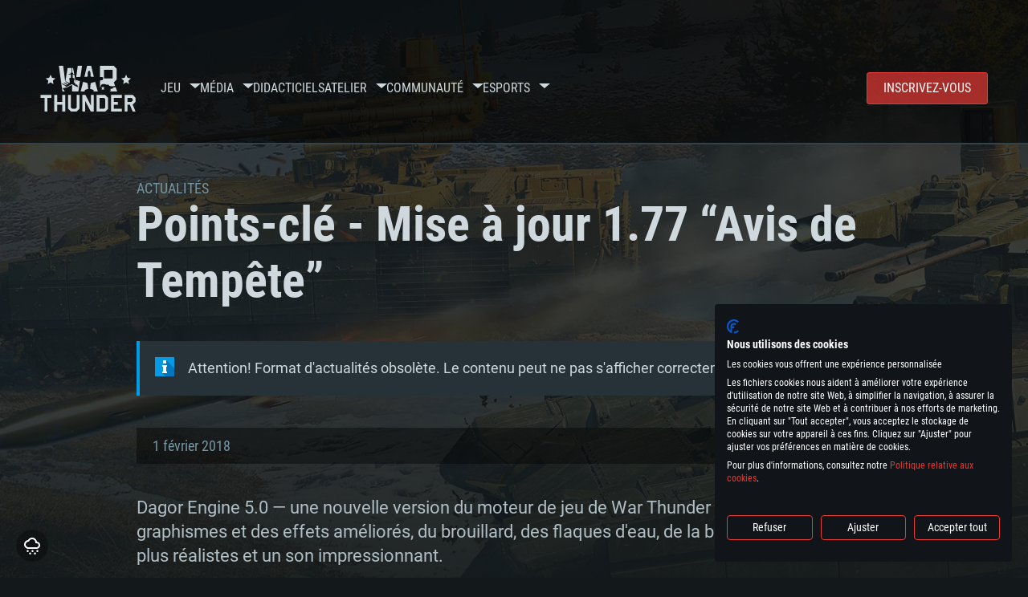

--- FILE ---
content_type: text/html; charset=UTF-8
request_url: https://warthunder.com/fr/news/2563-sp%C3%A9cial-points-cl%C3%A9-mise-%C3%A0-jour-1-77-avis-de-temp%C3%AAte-fr
body_size: 20542
content:
    
<!DOCTYPE HTML>
<html xml:lang="en" lang="fr">


<head>
<meta charset="utf-8"/>

<link rel="preconnect" href="https://js.gaijin.net"/>
<link rel="preconnect" href="https://login.gaijin.net"/>

<meta http-equiv="Content-Language" content="fr" />
<meta name="viewport" content="width=device-width">
<meta name="description" content="Jouez gratuitement avec vos amis dans le jeu en ligne le plus réaliste"/>
    <meta name="robots" content="index, follow" />
<meta name="vk-verify" content="946390" />
<meta name="twitter:card" content="summary" />
<meta name="twitter:image" content="https://warthunder.com/i/opengraph-wt.jpg" />
<meta property="fb:app_id" content="733818833421721"/>
<meta property="og:type" content="website"/>
<meta property="og:title" content="[Spécial] Points-clé - Mise à jour 1.77 “Avis de Tempête” - Actualités - War Thunder"/>
<meta name="description" property="og:description" content="Jouez gratuitement avec vos amis dans le jeu en ligne le plus réaliste"/>
<meta id="meta_img" property="og:image" content="https://warthunder.com/i/opengraph-wt.jpg"/>
<meta property="og:url" content="https://warthunder.com/fr/news/2563-spécial-points-clé-mise-à-jour-1-77-avis-de-tempête-fr"/>
<meta name="msapplication-config" content="https://warthunder.com/i/favicons/browserconfig.xml" />
<meta name="msapplication-TileColor" content="#ffffff">
<meta name="msapplication-TileImage" content="https://warthunder.com/i/favicons/mstile-70x70.png">
<meta name="msapplication-TileImage" content="https://warthunder.com/i/favicons/mstile-144x144.png">
<meta name="msapplication-TileImage" content="https://warthunder.com/i/favicons/mstile-150x150.png">
<meta name="msapplication-TileImage" content="https://warthunder.com/i/favicons/mstile-310x150.png">
<meta name="msapplication-TileImage" content="https://warthunder.com/i/favicons/mstile-310x310.png">
<meta name="theme-color" content="#ffffff">
    <!-- Hreflang support -->
<!-- end Hreflang support -->



<meta name="google-site-verification" content="qOmpn-cDk_wb_Ih43O-C6h_A_TfjeiWRQPLA5Px26ag" />
<meta name="google-site-verification" content="PvBcjtIyH0cwgEKuqoXFi2WjFGS7NJynkFT6GytB0_s" />
<meta name='yandex-verification' content='42a9a8540eddd7b3' />

<meta name="csrf-param" content="_csrf">
<meta name="csrf-token" content="k0gFQFS3bwxZujybez24IK11FhtMu80PspnQYuWVNBHCAEt3BIAgQwbRVKIzdpVt_iJ6TXmKiUHRzrUnr_d9Jg==">



<link rel="canonical" href="https://warthunder.com/fr/news/2563-spécial-points-clé-mise-à-jour-1-77-avis-de-tempête-fr" />
<link rel="shortcut icon" href="https://warthunder.com/i/favicons/favicon.ico" type="image/x-icon">
<link rel="apple-touch-icon" sizes="57x57" href="https://warthunder.com/i/favicons/apple-touch-icon.png">
<link rel="apple-touch-icon" sizes="57x57" href="https://warthunder.com/i/favicons/apple-touch-icon-57x57.png">
<link rel="apple-touch-icon" sizes="60x60" href="https://warthunder.com/i/favicons/apple-touch-icon-60x60.png">
<link rel="apple-touch-icon" sizes="72x72" href="https://warthunder.com/i/favicons/apple-touch-icon-72x72.png">
<link rel="apple-touch-icon" sizes="76x76" href="https://warthunder.com/i/favicons/apple-touch-icon-76x76.png">
<link rel="apple-touch-icon" sizes="114x114" href="https://warthunder.com/i/favicons/apple-touch-icon-114x114.png">
<link rel="apple-touch-icon" sizes="120x120" href="https://warthunder.com/i/favicons/apple-touch-icon-120x120.png">
<link rel="apple-touch-icon" sizes="144x144" href="https://warthunder.com/i/favicons/apple-touch-icon-144x144.png">
<link rel="apple-touch-icon" sizes="152x152" href="https://warthunder.com/i/favicons/apple-touch-icon-152x152.png">
<link rel="apple-touch-icon" sizes="180x180" href="https://warthunder.com/i/favicons/apple-touch-icon-180x180.png">
<link rel="icon" type="image/png" href="https://warthunder.com/i/favicons/favicon-32x32.png" sizes="32x32">
<link rel="icon" type="image/png" href="https://warthunder.com/i/favicons/favicon-32x32.png" sizes="32x32">
<link rel="icon" type="image/png" href="https://warthunder.com/i/favicons/android-icon-192x192.png" sizes="192x192">
<link rel="icon" type="image/png" href="https://warthunder.com/i/favicons/favicon-16x16.png" sizes="16x16">
<link rel="mask-icon" href="https://warthunder.com/i/favicons/safari-pinned-tab.svg" color="#5bbad5">
<link rel="manifest" href="https://warthunder.com/i/favicons/manifest.json">

    <link rel="preconnect" href="https://embed.gaijin.net">
    <link rel="preconnect" href="https://login.gaijin.net">



<title>[Spécial] Points-clé - Mise à jour 1.77 “Avis de Tempête” - Actualités - War Thunder</title>
<base href="https://warthunder.com/" local="false" host="warthunder.com" />

<link rel="preload" href=" https://warthunder.com/css/fonts.css" as="style" data-style-preload>
    <link href="https://warthunder.com/assets/index.css?v=4504c151" type="text/css" rel="stylesheet" charset="utf-8" />

            <!-- Google Tag Manager -->
        <script>
            (function(w,d,s,l,i){w[l]=w[l]||[];w[l].push({'gtm.start':
				    new Date().getTime(),event:'gtm.js'});var f=d.getElementsByTagName(s)[0],
			    j=d.createElement(s),dl=l!='dataLayer'?'&l='+l:'';j.async=true;j.src=
			    'https://www.googletagmanager.com/gtm.js?id='+i+dl;f.parentNode.insertBefore(j,f);
		    })(window,document,'script','dataLayer','GTM-HWDXK');
        </script>
        <noscript>
            <iframe src="https://www.googletagmanager.com/ns.html?id=GTM-HWDXK"
                          height="0" width="0" style="display:none;visibility:hidden"></iframe>
        </noscript>
        <!-- End Google Tag Manager -->

        <script type="text/javascript">
            const GTAG_ID = 'GTM-HWDXK';
            const GA4_STREAM_ID = 'G-3KX7RD39Z5';

            window.dataLayer = window.dataLayer || [];
            function gtag(){dataLayer.push(arguments);}

            gtag('js', new Date());
            gtag('config', GTAG_ID);

            const getGoogleClientID = new Promise(resolve => {
                gtag('get', GA4_STREAM_ID, 'client_id', resolve)
            });

            getGoogleClientID.then((gClid) => {
                if(window.preconfig) {
                    window.preconfig.analytics.googleClientID = gClid
                }
            })
        </script>
            <script type="text/javascript" src="https://warthunder.com/js/redesign_legacy.min.js?v=4504c151"></script>
    <script defer type="text/javascript" src="https://warthunder.com/assets/index.js?v=4504c151"></script>

    <script type="text/javascript" src="https://warthunder.com/js/bootstrap.min.js"></script>
</head>
<body id="bodyRoot" class="body_promo-open  gaijin">

<script type="application/javascript">
    ((w) => {
        const gseaFrom = '&from=bmV3cy8yNTYzLXNww6ljaWFsLXBvaW50cy1jbMOpLW1pc2Utw6Atam91ci0xLTc3LWF2aXMtZGUtdGVtcMOqdGUtZnI=&from_base=1';
        const hostName = 'warthunder.com';
        const lang = 'fr';

        function onLogout() {
            const csrfToken = $('meta[name="csrf-token"]').attr('content');
            const csrfParam = $('meta[name="csrf-param"]').attr('content');
            $.post(`/${lang}/logout`, {[csrfParam]: csrfToken}, function (data) {
                window.location.reload();
            });
        }

        w['GSEA_init'] = {
            debug: false,

            loginURI: 'https://login.gaijin.net',
            embedURI: 'https://embed.gaijin.net',

            embed: {
                template: 'default',
                page: 'default',
                language: 'fr',
            },

            autoLogin: true,
            sessionPolling: true,
            sessionPollingInterval: 10 * 60000,
            uid: '',
            jwt: '',
            queryContext: 'https://login.gaijin.net/fr/sso/reLogin/?return_url=aHR0cHM6Ly93YXJ0aHVuZGVyLmNvbS9mci9uZXdzLzI1NjMtc3AlQzMlQTljaWFsLXBvaW50cy1jbCVDMyVBOS1taXNlLSVDMyVBMC1qb3VyLTEtNzctYXZpcy1kZS10ZW1wJUMzJUFBdGUtZnI%3D&crc=024e08baebeace2a85fae931f21674b0&public_key=IwdDDrPgUfXo3CYkaiwR&domain=warthunder.com&base_return_url=1&refresh_token=1',
            onLoad: (client) => {
                client.on('change', (newSession, oldSession) => {
                    if (newSession.uid !== oldSession.uid) {
                        if (newSession.rt) {
                            window.location = `https://${hostName}/extLogin?refresh_token=${newSession.rt}${gseaFrom}`
                        } else if (!newSession.uid) {
                            onLogout()
                        }
                    }
                });

                client.on('logout', () => {
                    onLogout();
                    return;
                });
            }
        }
    })(window);
</script>
<script src="https://login.gaijin.net/gsea/gsea.js" defer></script>

<script type="application/javascript">
    ((w) => {
        const fromGSEALangMap = {
            'ja': 'jp',
            'cs': 'cz',
        };
        const fromGSEALang = (lng)=>(fromGSEALangMap[lng] || lng);

        
        
        
        w['GCM_init'] = {"mobileBreakpoint":640,"maxContentWidth":"100%","shop":{"uri":"https:\/\/store.gaijin.net\/catalog.php?category=WarThunder&partner=News&partner_val=8jrteghy","label":"Store","style":"gold"},"profile":null,"support":{"uri":"https:\/\/support.gaijin.net","label":"Support"},"links":[{"label":"Recherche","uri":"fr\/search"}],"langList":["en","de","ru","fr","es","pt","pl","cs","ko","zh"],"lang":"fr"};
        w['GCM_init']['onLoad'] = [
            (client) => {
                client.on('lang_change', (lang) => {
                    lang = fromGSEALang(lang);
                    let pathName = w.location.pathname.replace(/^\/[a-z]{2}\/?/, '');
                    w.location = w.location.origin + '/' + lang + '/';

                    if (pathName.startsWith('news/')) {
                        w.location = w.location.origin + '/' + lang + '/news';
                        return;
                    }

                    if (pathName.startsWith('game/changelog')) {
                        w.location = w.location.origin + '/' + lang + '/game/changelog';
                        return;
                    }

                    w.location = w.location.origin + '/' + lang + '/' + pathName;
                })
            }
        ];
    })(window);
</script>
<script src="https://login.gaijin.net/gcm/gcm.js" container-id="GCM-Container" defer></script>

<div id="page-bg"></div>

<div class="bg-modal-wnd js-bg-modal-wnd"></div>

<div id="GCM-Container"></div>

<header id="headerRoot">
    <div class="header__sticky-trigger js-scroll-watch__toggle-block"
         data-scroll-watch-target-id="headerRoot"
         data-scroll-watch-css-class="header_sticky"
    ></div>

    <div class="header-mobile">
        <div class="header-mobile__menu-trigger js-toggle-class"
            data-toggle-class="header_open-menu"
            data-toggle-target-id="headerRoot"
            data-body-block
        >
            <svg>
                <use href="/assets/img/svg/icon-trigger-lines.svg#icon-trigger-lines" />
            </svg>
        </div>

            </div>

    <div class="header">
        <div class="header-mobile__menu-header">
            <a class="header-mobile__home-link " href="/"></a>

            <div class="header__mobile-close header-mobile__menu-close js-toggle-class"
                 data-toggle-class="header_open-menu"
                 data-toggle-target-id="headerRoot"
                 data-body-block
            >
                <svg>
                    <use href="/assets/img/svg/icon-cross.svg#icon-cross" />
                </svg>
            </div>
        </div>

        <div class="header__wrapper">
                            <a class="header__logo" href="https://warthunder.com/fr/">
                    <svg class="svg">
                        <use href="/assets/img/svg/logo-wt.svg#logo-wt" />
                    </svg>
                </a>
            
            

<ul class="header__nav header-nav">
                            <li class="header-nav__item ">
                            <a class="header-nav__item-name" href="/fr/game/about" >
                    Jeu
                </a><!-- /head-menu__link -->
                                        <div class="header-nav__dropdown header-dropdown">
                    <div class="header-dropdown__trigger js-toggle-class"
                         data-toggle-class="header-dropdown__trigger--open"
                    >
                        ^
                    </div>

                    <ul class="header-dropdown__menu">
                                                                                    <li class="header-dropdown__menu-item ">
                                    <a href="/fr/game/about/" class="header-dropdown__menu-link" >
                                        A propos du jeu

                                        
                                                                            </a><!-- /head-submenu__link -->
                                </li><!-- /head-submenu__item -->
                                                                                                                <li class="header-dropdown__menu-item ">
                                    <a href="/fr/news" class="header-dropdown__menu-link" >
                                        Actualités

                                        
                                                                            </a><!-- /head-submenu__link -->
                                </li><!-- /head-submenu__item -->
                                                                                                                <li class="header-dropdown__menu-item ">
                                    <a href="/fr/news/?tags=Développement" class="header-dropdown__menu-link" >
                                        Développement

                                        
                                                                            </a><!-- /head-submenu__link -->
                                </li><!-- /head-submenu__item -->
                                                                                                                <li class="header-dropdown__menu-item ">
                                    <a href="/fr/game/technics/" class="header-dropdown__menu-link" >
                                        Véhicules militaires

                                        
                                                                            </a><!-- /head-submenu__link -->
                                </li><!-- /head-submenu__item -->
                                                                                                                <li class="header-dropdown__menu-item ">
                                    <a href="/fr/game/faq/" class="header-dropdown__menu-link" >
                                        FAQ

                                        
                                                                            </a><!-- /head-submenu__link -->
                                </li><!-- /head-submenu__item -->
                                                                                                                <li class="header-dropdown__menu-item ">
                                    <a href="/fr/wtm/" class="header-dropdown__menu-link" >
                                        War Thunder Mobile

                                        
                                                                            </a><!-- /head-submenu__link -->
                                </li><!-- /head-submenu__item -->
                                                                                                                <li class="header-dropdown__menu-item ">
                                    <a href="/fr/game/changelog/" class="header-dropdown__menu-link" >
                                        Mises à jour

                                        
                                                                            </a><!-- /head-submenu__link -->
                                </li><!-- /head-submenu__item -->
                                                                                                                <li class="header-dropdown__menu-item ">
                                    <a href="/fr/game/invite-friend/" class="header-dropdown__menu-link" >
                                        Invitez un ami

                                        
                                                                            </a><!-- /head-submenu__link -->
                                </li><!-- /head-submenu__item -->
                                                                                                                <li class="header-dropdown__menu-item ">
                                    <a href="/fr/community/gaijinpass/" class="header-dropdown__menu-link" >
                                        Gaijin Pass

                                        
                                                                            </a><!-- /head-submenu__link -->
                                </li><!-- /head-submenu__item -->
                                                                                                                <li class="header-dropdown__menu-item ">
                                    <a href="/fr/game/soft/" class="header-dropdown__menu-link" >
                                        Programmes utiles

                                        
                                                                            </a><!-- /head-submenu__link -->
                                </li><!-- /head-submenu__item -->
                                                                        </ul><!-- /head-submenu__list -->
                </div>
                    </li><!-- /head-menu__item -->
                                    <li class="header-nav__item ">
                            <a class="header-nav__item-name" href="/fr/media" >
                    Média
                </a><!-- /head-menu__link -->
                                        <div class="header-nav__dropdown header-dropdown">
                    <div class="header-dropdown__trigger js-toggle-class"
                         data-toggle-class="header-dropdown__trigger--open"
                    >
                        ^
                    </div>

                    <ul class="header-dropdown__menu">
                                                                                    <li class="header-dropdown__menu-item  header-dropdown__menu-item--promo">
                                    <a href="/fr/media/partnership/" class="header-dropdown__menu-link" >
                                        Partenariat

                                                                                    <svg class="header-dropdown__icon-community">
                                                <use href="/assets/img/svg/icon-community.svg#icon-community" />
                                            </svg>
                                        
                                                                            </a><!-- /head-submenu__link -->
                                </li><!-- /head-submenu__item -->
                                                                                                                <li class="header-dropdown__menu-item ">
                                    <a href="/fr/media/video/" class="header-dropdown__menu-link" >
                                        Vidéo

                                        
                                                                            </a><!-- /head-submenu__link -->
                                </li><!-- /head-submenu__item -->
                                                                                                                <li class="header-dropdown__menu-item ">
                                    <a href="/fr/media/screenshots/" class="header-dropdown__menu-link" >
                                        Captures d&apos;écran

                                        
                                                                            </a><!-- /head-submenu__link -->
                                </li><!-- /head-submenu__item -->
                                                                                                                <li class="header-dropdown__menu-item ">
                                    <a href="/fr/media/wallpapers/" class="header-dropdown__menu-link" >
                                        Fonds d&apos;écran

                                        
                                                                            </a><!-- /head-submenu__link -->
                                </li><!-- /head-submenu__item -->
                                                                                                                <li class="header-dropdown__menu-item ">
                                    <a href="/fr/soundtrack/" class="header-dropdown__menu-link" >
                                        Soundtrack

                                        
                                                                            </a><!-- /head-submenu__link -->
                                </li><!-- /head-submenu__item -->
                                                                                                                <li class="header-dropdown__menu-item ">
                                    <a href="/fr/media/presskit/" class="header-dropdown__menu-link" >
                                        Press Kit

                                        
                                                                            </a><!-- /head-submenu__link -->
                                </li><!-- /head-submenu__item -->
                                                                        </ul><!-- /head-submenu__list -->
                </div>
                    </li><!-- /head-menu__item -->
                                                <li class="header-nav__item ">
                            <a class="header-nav__item-name" href="/fr/media/tutorials" >
                    Didacticiels
                </a><!-- /head-menu__link -->
                                </li><!-- /head-menu__item -->
                                    <li class="header-nav__item ">
                            <a class="header-nav__item-name" href="/fr/community/workshop" >
                    Atelier
                </a><!-- /head-menu__link -->
                                        <div class="header-nav__dropdown header-dropdown">
                    <div class="header-dropdown__trigger js-toggle-class"
                         data-toggle-class="header-dropdown__trigger--open"
                    >
                        ^
                    </div>

                    <ul class="header-dropdown__menu">
                                                                                    <li class="header-dropdown__menu-item external-colored">
                                    <a href="//wiki.warthunder.com/war_thunder_cdk" class="header-dropdown__menu-link"   target="_blank" >
                                        War Thunder CDK

                                        
                                                                                    <svg class="header-dropdown__icon-out">
                                                <use href="/assets/img/svg/icon-out.svg#icon-out" />
                                            </svg>
                                                                            </a><!-- /head-submenu__link -->
                                </li><!-- /head-submenu__item -->
                                                                                                                <li class="header-dropdown__menu-item external">
                                    <a href="https://live.warthunder.com/feed/camouflages/?lang=en" class="header-dropdown__menu-link"   target="_blank" >
                                        Camouflages

                                        
                                                                                    <svg class="header-dropdown__icon-out">
                                                <use href="/assets/img/svg/icon-out.svg#icon-out" />
                                            </svg>
                                                                            </a><!-- /head-submenu__link -->
                                </li><!-- /head-submenu__item -->
                                                                                                                <li class="header-dropdown__menu-item external">
                                    <a href="https://live.warthunder.com/feed/missions/?lang=en" class="header-dropdown__menu-link"   target="_blank" >
                                        Missions

                                        
                                                                                    <svg class="header-dropdown__icon-out">
                                                <use href="/assets/img/svg/icon-out.svg#icon-out" />
                                            </svg>
                                                                            </a><!-- /head-submenu__link -->
                                </li><!-- /head-submenu__item -->
                                                                                                                <li class="header-dropdown__menu-item external">
                                    <a href="https://live.warthunder.com/feed/locations/?lang=en" class="header-dropdown__menu-link"   target="_blank" >
                                        Lieux

                                        
                                                                                    <svg class="header-dropdown__icon-out">
                                                <use href="/assets/img/svg/icon-out.svg#icon-out" />
                                            </svg>
                                                                            </a><!-- /head-submenu__link -->
                                </li><!-- /head-submenu__item -->
                                                                                                                <li class="header-dropdown__menu-item external">
                                    <a href="https://live.warthunder.com/feed/models/?lang=en" class="header-dropdown__menu-link"   target="_blank" >
                                        Modèles

                                        
                                                                                    <svg class="header-dropdown__icon-out">
                                                <use href="/assets/img/svg/icon-out.svg#icon-out" />
                                            </svg>
                                                                            </a><!-- /head-submenu__link -->
                                </li><!-- /head-submenu__item -->
                                                                        </ul><!-- /head-submenu__list -->
                </div>
                    </li><!-- /head-menu__item -->
                                    <li class="header-nav__item ">
                            <a class="header-nav__item-name" href="/fr/community" >
                    Communauté
                </a><!-- /head-menu__link -->
                                        <div class="header-nav__dropdown header-dropdown">
                    <div class="header-dropdown__trigger js-toggle-class"
                         data-toggle-class="header-dropdown__trigger--open"
                    >
                        ^
                    </div>

                    <ul class="header-dropdown__menu">
                                                                                    <li class="header-dropdown__menu-item external">
                                    <a href="https://live.warthunder.com/?lang=en" class="header-dropdown__menu-link"   target="_blank" >
                                        WT Live

                                        
                                                                                    <svg class="header-dropdown__icon-out">
                                                <use href="/assets/img/svg/icon-out.svg#icon-out" />
                                            </svg>
                                                                            </a><!-- /head-submenu__link -->
                                </li><!-- /head-submenu__item -->
                                                                                                                <li class="header-dropdown__menu-item external">
                                    <a href="https://live.warthunder.com/feed/images/?lang=en" class="header-dropdown__menu-link"   target="_blank" >
                                        Images

                                        
                                                                                    <svg class="header-dropdown__icon-out">
                                                <use href="/assets/img/svg/icon-out.svg#icon-out" />
                                            </svg>
                                                                            </a><!-- /head-submenu__link -->
                                </li><!-- /head-submenu__item -->
                                                                                                                <li class="header-dropdown__menu-item external">
                                    <a href="https://www.youtube.com/user/gaijinent?sub_confirmation=1" class="header-dropdown__menu-link"   target="_blank" >
                                        Vidéos

                                        
                                                                                    <svg class="header-dropdown__icon-out">
                                                <use href="/assets/img/svg/icon-out.svg#icon-out" />
                                            </svg>
                                                                            </a><!-- /head-submenu__link -->
                                </li><!-- /head-submenu__item -->
                                                                                                                <li class="header-dropdown__menu-item external">
                                    <a href="https://forum.warthunder.com/c/national-communities/communaute-francophone/81" class="header-dropdown__menu-link"   target="_blank" >
                                        Forum

                                        
                                                                                    <svg class="header-dropdown__icon-out">
                                                <use href="/assets/img/svg/icon-out.svg#icon-out" />
                                            </svg>
                                                                            </a><!-- /head-submenu__link -->
                                </li><!-- /head-submenu__item -->
                                                                                                                <li class="header-dropdown__menu-item external">
                                    <a href="//wiki.warthunder.com" class="header-dropdown__menu-link"   target="_blank" >
                                        Wiki

                                        
                                                                                    <svg class="header-dropdown__icon-out">
                                                <use href="/assets/img/svg/icon-out.svg#icon-out" />
                                            </svg>
                                                                            </a><!-- /head-submenu__link -->
                                </li><!-- /head-submenu__item -->
                                                                                                                <li class="header-dropdown__menu-item ">
                                    <a href="/fr/community/searchplayers/" class="header-dropdown__menu-link" >
                                        Chercher les joueurs

                                        
                                                                            </a><!-- /head-submenu__link -->
                                </li><!-- /head-submenu__item -->
                                                                                                                <li class="header-dropdown__menu-item ">
                                    <a href="/fr/community/leaderboard/" class="header-dropdown__menu-link" >
                                        Classement

                                        
                                                                            </a><!-- /head-submenu__link -->
                                </li><!-- /head-submenu__item -->
                                                                                                                <li class="header-dropdown__menu-item ">
                                    <a href="/fr/tournament/replay/" class="header-dropdown__menu-link" >
                                        Replays

                                        
                                                                            </a><!-- /head-submenu__link -->
                                </li><!-- /head-submenu__item -->
                                                                        </ul><!-- /head-submenu__list -->
                </div>
                    </li><!-- /head-menu__item -->
                                    <li class="header-nav__item ">
                            <a class="header-nav__item-name" href="/fr/esport" >
                     Esports 
                </a><!-- /head-menu__link -->
                                        <div class="header-nav__dropdown header-dropdown">
                    <div class="header-dropdown__trigger js-toggle-class"
                         data-toggle-class="header-dropdown__trigger--open"
                    >
                        ^
                    </div>

                    <ul class="header-dropdown__menu">
                                                                                    <li class="header-dropdown__menu-item external">
                                    <a href="https://tss.warthunder.com" class="header-dropdown__menu-link"   target="_blank" >
                                         TSS 

                                        
                                                                                    <svg class="header-dropdown__icon-out">
                                                <use href="/assets/img/svg/icon-out.svg#icon-out" />
                                            </svg>
                                                                            </a><!-- /head-submenu__link -->
                                </li><!-- /head-submenu__item -->
                                                                                                                <li class="header-dropdown__menu-item ">
                                    <a href="/fr/community/clansleaderboard/" class="header-dropdown__menu-link" >
                                        Classement escadrilles

                                        
                                                                            </a><!-- /head-submenu__link -->
                                </li><!-- /head-submenu__item -->
                                                                                                                <li class="header-dropdown__menu-item ">
                                    <a href="/fr/community/regiments/" class="header-dropdown__menu-link" >
                                        Escadrilles

                                        
                                                                            </a><!-- /head-submenu__link -->
                                </li><!-- /head-submenu__item -->
                                                                                                                <li class="header-dropdown__menu-item ">
                                    <a href="/fr/text/wtcsleaderboard/" class="header-dropdown__menu-link" >
                                        WTCS Classement

                                        
                                                                            </a><!-- /head-submenu__link -->
                                </li><!-- /head-submenu__item -->
                                                                        </ul><!-- /head-submenu__list -->
                </div>
                    </li><!-- /head-menu__item -->
            
            <li class="header-nav__item header-nav__item--to-right">
            <a class="header-nav__button button button--x-small button--red-bg global__uppercase" href="/fr/enjoy">
                Inscrivez-vous
            </a>
        </li>
    </ul><!-- /head-menu__list -->

                    </div>
    </div>

        </header>

<div class="content">
    <div class="content__background global__mobile-hidden">

                    <img class="content__background-image js-parallax-scroll__block js-lazy-load"
                 data-scroll-watch-top
                 data-src="https://warthunder.com/i/bg-fon/site_theme_line_of_contact_1.webp?v=4504c151"
                 alt="War Thunder background"
            />
        
        
            </div>

    
    
        <div >

    
    
            <div class="popup-new is-hidden js-popup" id="SystemReq">
            <div class="popup-new__overlay js-popup__close">&nbsp;</div>

            <div class="popup-new__content popup-content">
                <div class="popup-content__close js-popup__close">
                    <svg>
                        <use href="/assets/img/svg/icon-cross.svg#icon-cross" />
                    </svg>
                </div>

                <div class="popup-content__wrapper">
                    <section class="tabs js-change-tabs">
                        <div class="tabs__title game-title global__uppercase">
                            Configuration Système requise
                        </div>

                        <ul class="tabs__tab-list">
	<li class="tabs__tab-item js-change-tabs__name is-current" data-change-tabs-show-class="systemTab_pc">Pour PC</li>
	<li class="tabs__tab-item js-change-tabs__name" data-change-tabs-show-class="systemTab_mac">Pour MAC</li>
	<li class="tabs__tab-item js-change-tabs__name" data-change-tabs-show-class="systemTab_linux">Pour Linux</li>
</ul>

<div class="tabs__content-wrapper">
<div class="systemTab_pc tabs__tab-content">
<div class="system-requirements">
<div class="system-requirements__item-wrapper">
<div class="system-requirements__title">Minimum</div>

<ul class="system-requirements__list">
	<li class="system-requirements__item">OS: Windows 10 (64 bit)</li>
	<li class="system-requirements__item">Processeur: Dual-Core 2.2 GHz</li>
	<li class="system-requirements__item">M&eacute;moire: 4 GB</li>
	<li class="system-requirements__item">Carte graphique supportant DirectX 11: AMD Radeon 77XX / NVIDIA GeForce GTX 660. La r&eacute;solution minimale support&eacute;e par le jeu est de 720p</li>
	<li class="system-requirements__item">Connection: Connexion Internet &agrave; haut d&eacute;bit</li>
	<li class="system-requirements__item">Disque dur: 23.1 Go (client minimal)</li>
</ul>
</div>

<div class="system-requirements__item-wrapper">
<div class="system-requirements__title">Recommand&eacute;e</div>

<ul class="system-requirements__list">
	<li class="system-requirements__item">OS: Windows 10/11 (64 bit)</li>
	<li class="system-requirements__item">Processeur: Intel Core i5 ou Ryzen5 3600 et plus</li>
	<li class="system-requirements__item">M&eacute;moire: 16 GB et plus</li>
	<li class="system-requirements__item">Carte graphique supportant DirectX 11 ou plus et drivers: Nvidia GeForce 1060 et plus, Radeon RX 570 et plus.</li>
	<li class="system-requirements__item">Connection: Connexion Internet &agrave; haut d&eacute;bit</li>
	<li class="system-requirements__item">Disque dur: 75.9 Go (client complet)</li>
</ul>
</div>
</div>
</div>

<div class="systemTab_mac tabs__tab-content">
<div class="system-requirements">
<div class="system-requirements__item-wrapper">
<div class="system-requirements__title">Minimum</div>

<ul class="system-requirements__list">
	<li class="system-requirements__item">OS: Mac OS Big Sur 11.0 ou plus r&eacute;cent</li>
	<li class="system-requirements__item">Processeur: Core i5, minimum 2.2GHz (Les processeurs Intel Xeon ne sont pas support&eacute;s)</li>
	<li class="system-requirements__item">M&eacute;moire: 6 GB</li>
	<li class="system-requirements__item">Carte graphique: Intel Iris Pro 5200 (Mac), ou analogue AMD/Nvidia. La r&eacute;solution minimale support&eacute;e par le jeu est de 720p.</li>
	<li class="system-requirements__item">Connection: Connexion Internet &agrave; haut d&eacute;bit</li>
	<li class="system-requirements__item">Disque dur: 62,2 Go (client minimal)</li>
</ul>
</div>

<div class="system-requirements__item-wrapper">
<div class="system-requirements__title">Recommand&eacute;e</div>

<ul class="system-requirements__list">
	<li class="system-requirements__item">OS: Mac OS Big Sur 11.0 ou plus r&eacute;cent</li>
	<li class="system-requirements__item">Processeur: Core i7 (Les processeurs Intel Xeon ne sont pas support&eacute;s)</li>
	<li class="system-requirements__item">M&eacute;moire: 8 GB</li>
	<li class="system-requirements__item">Carte graphique: Radeon Vega II ou plus avec support de Metal</li>
	<li class="system-requirements__item">Connection: Connexion Internet &agrave; haut d&eacute;bit</li>
	<li class="system-requirements__item">Disque dur: 62,2 Go (client complet)</li>
</ul>
</div>
</div>
</div>

<div class="systemTab_linux tabs__tab-content">
<div class="system-requirements">
<div class="system-requirements__item-wrapper">
<div class="system-requirements__title">Minimum</div>

<ul class="system-requirements__list">
	<li class="system-requirements__item">OS: Les configurations Linux 64 bits les plus modernes</li>
	<li class="system-requirements__item">Processeur: Dual-Core 2.4 GHz</li>
	<li class="system-requirements__item">M&eacute;moire: 4 GB</li>
	<li class="system-requirements__item">Carte graphique: NVIDIA 660 avec les derniers drivers (moins de 6 mois) / de m&ecirc;me pour AMD (La r&eacute;solution minimale support&eacute;e par le jeu est de 720p)</li>
	<li class="system-requirements__item">Connection: Connexion Internet &agrave; haut d&eacute;bit</li>
	<li class="system-requirements__item">Disque dur: 62,2 Go (client minimal)</li>
</ul>
</div>

<div class="system-requirements__item-wrapper">
<div class="system-requirements__title">Recommand&eacute;e</div>

<ul class="system-requirements__list">
	<li class="system-requirements__item">OS: Ubuntu 20.04 64bit</li>
	<li class="system-requirements__item">Processeur: Intel Core i7</li>
	<li class="system-requirements__item">M&eacute;moire: 8 GB</li>
	<li class="system-requirements__item">Carte graphique: NVIDIA 1060 avec les derniers drivers (moins de 6 mois) / de m&ecirc;me pour AMD (Radeon RX 570) avec les derniers drivers de moins de 6 mois et supportant Vulkan</li>
	<li class="system-requirements__item">Connection: Connexion Internet &agrave; haut d&eacute;bit</li>
	<li class="system-requirements__item">Disque dur: 60,2 Go (client complet)</li>
</ul>
</div>
</div>
</div>
</div>

                    </section>
                </div>
            </div>
        </div>
    
    
    <div >

        <div >
            
    <div class="content__header content__header--narrow">
        <div class="content__breadcrumbs breadcrumbs" itemscope itemtype="http://schema.org/BreadcrumbList">
            <ul class="breadcrumbs__list" itemscope itemtype="http://schema.org/BreadcrumbList">
                <li class="breadcrumbs__list-item"
                    itemprop="itemListElement" itemscope
                    itemtype="http://schema.org/ListItem"
                >
                    <a class="breadcrumbs__link" href="/fr/news" itemprop="item">
                        <span itemprop="name">
                            Actualités
                        </span>
                    </a>
                </li>
            </ul>
        </div>

        <div class="content__title">
            Points-clé - Mise à jour 1.77 “Avis de Tempête”
        </div>
    </div>

    <section class="section section--narrow">
        <div class="advise advise__for-news advise--info e-accentBlock">
            Attention! Format d'actualités obsolète. Le contenu peut ne pas s'afficher correctement.
        </div>
    </section>

    <section class="section section--narrow">
        <div class="article-meta">
            1 février 2018

                                                <a class="article-meta__button button button--small"
                       href="https://warthunder.com/fr/news/?tags=Spécial"
                    >
                        Spécial
                    </a>
                                    </div>
    </section>

<section class="section section--narrow article">
    
    <div class="g-grid">
<div class="g-col g-col--100">
<p>Dagor Engine 5.0 &mdash; une nouvelle version du moteur de jeu de War Thunder apportera des graphismes et des effets am&eacute;lior&eacute;s, du brouillard, des flaques d&#39;eau, de la boue, des paysages plus r&eacute;alistes et un son impressionnant. &nbsp;&nbsp;</p>

<hr />
<p><a class="e-button__link" href="javascript:;" onclick="dataLayer.push({ 'hitType': 'event', 'eventCategory':'OnSite', 'eventAction':'LauncherDownload', 'eventLabel':'LauncherDownload', 'eventValue': 0}); return Gaijin.View.GetLauncher();">telecharger le jeu</a></p>

<h2>Graphiques</h2>

<h3>Nouveau paysage</h3>
</div>
</div>

<div class="g-grid">
<div class="g-col g-col--100">
<div class="e-iframe__wrapper"><iframe allow="autoplay; encrypted-media" allowfullscreen="" frameborder="0" height="315" src="https://www.youtube.com/embed/eKoF_MFF_Jw?rel=0&amp;showinfo=0" width="560"></iframe></div>
</div>
</div>

<div class="g-grid">
<div class="g-col g-col--100">
<p>Un nouveau niveau de d&eacute;tail pour les surfaces dans tous les emplacements au sol. Le paysage est devenu plus photo-r&eacute;aliste, et la suspension des v&eacute;hicules fonctionnera sur un sol moins accident&eacute; comme les orni&egrave;res, les petites bosses des pistes en terre battue, et les sols irr&eacute;guliers.</p>
</div>
</div>

<div class="g-grid">
<div class="g-col g-col--100">
<h3>Luminosit&eacute; et anti-aliasing</h3>
</div>
</div>

<div class="g-grid">
<div class="g-col g-col--100">
<div class="e-compareImg"><img src="https://staticfiles.warthunder.com/upload/image/!2018/02%20February/contact%20shadows03_d0d6b0ebddd25ad74578dfc70a4dfb46_9d3332fddba1a808894f7b838db95e3b.jpg" />
<div class="resize"><img src="https://staticfiles.warthunder.com/upload/image/!2018/02%20February/contact%20shadows02_51fac2026756af9ca8d50b3067844caa_3322c29622f782ddcc8d8d5e79e4426e.jpg" /></div>

<div class="handle">&nbsp;</div>
</div>
</div>
</div>

<div class="g-grid">
<div class="g-col g-col--100">
<p>Gr&acirc;ce aux nouvelles technologies d&#39;&eacute;clairage et d&#39;ombrage, les visuels sont devenus plus volum&eacute;triques et naturels. Regardez comment l&#39;anti-aliasing rend plus r&eacute;el les constructions, l&#39;herbe, les feuilles et les autres petits d&eacute;tails.&nbsp;</p>
</div>
</div>

<div class="g-grid">
<div class="g-col g-col--100">
<h3>Effets m&eacute;t&eacute;orologiques</h3>
</div>
</div>

<div class="g-grid">
<div class="g-col g-col--100">
<p><iframe allow="autoplay" allowfullscreen="" frameborder="0" height="528" scrolling="no" src="//coub.com/embed/133tgg?muted=true&amp;autostart=true&amp;originalSize=false&amp;startWithHD=false" width="940"></iframe></p>
</div>
</div>

<div class="g-grid">
<div class="g-col g-col--100">
<p>La pluie interagit avec l&#39;environnement - vous pouvez voir l&#39;eau couler sur les toits, et la boue et les flaques d&#39;eau apparaissent sur les routes. Le brouillard d&eacute;rive au dessus du sol, les nuages flottent &agrave; travers les cieux et le soleil se d&eacute;place &eacute;galement d&#39;est en ouest d&#39;une mani&egrave;re astronomiquement correcte, selon la date et l&#39;heure de la bataille et la latitude g&eacute;ographique de la carte.</p>
</div>
</div>

<div class="g-grid">
<div class="g-col g-col--100">
<p>Non seulement les propri&eacute;taires d&#39;ordinateurs puissants seront en mesure de voir les am&eacute;liorations apport&eacute;es aux graphisme, mais m&ecirc;me ceux qui doivent utiliser des param&egrave;tres en &quot;Ultra Low quality&quot; verront la diff&eacute;rence. Avec le Dagor Engine 5.0, nous avons travaill&eacute; dur en terme d&#39;optimisation.&nbsp;&nbsp;</p>

<h2>Sons</h2>

<h3>Les belles vues ont besoin d&#39;un son impressionnant!</h3>
</div>
</div>

<div class="g-grid">
<div class="g-col g-col--100">
<div class="e-iframe__wrapper"><iframe allow="autoplay; encrypted-media" allowfullscreen="" frameborder="0" height="315" src="https://www.youtube.com/embed/42D5DUR7F00" width="560"></iframe></div>
</div>
</div>

<div class="g-grid">
<div class="g-col g-col--100">
<p>Fermez les yeux et &eacute;coutez, vous vous trouverez dans une vraie bataille. Des coups de feu, des explosions, des avions qui rugissent au-dessus de vous - ces sons se propagent diff&eacute;remment selon la position du joueur, la distance et l&#39;environnement - que ce soit en for&ecirc;t, dans les champs ou dans les zones urbaines. La chute des douilles vides, les m&eacute;canismes de rechargement et les sons de verrouillagen de la culasse apporteront encore plus d&#39;immersion.</p>
</div>
</div>

<div class="g-grid">
<div class="g-col g-col--100">
<h2>Nouveaux chars et avions</h2>

<h3>Environ 20 nouveaux v&eacute;hicules</h3>
</div>
</div>

<div class="g-grid">
<div class="g-col g-col--33">
<h4><a href="https://warthunder.com/en/news/5309/current" target="_blank">Leopard 2K</a></h4>
</div>

<div class="g-col g-col--33">
<h4><a href="https://warthunder.com/en/news/5351/current" target="_blank">Т-64 B</a></h4>
</div>

<div class="g-col g-col--33">
<h4><a href="https://warthunder.com/en/news/5323/current" target="_blank">Challenger 1</a></h4>
</div>
</div>

<div class="g-grid">
<div class="g-col g-col--33">
<figure class="e-figure -no-caption"><img alt="" class="e-figure__img" src="/upload/image/!%202018/02%20February/digest/leopard_2k_03_300_f3ac95f00cd8820058937a950f331eb6.jpg" /></figure>
</div>

<div class="g-col g-col--33">
<figure class="e-figure -no-caption"><img alt="" class="e-figure__img" src="/upload/image/!%202018/02%20February/digest/t_64_b_1984_07_1280h720_8d28de2a6037cd1bc215b3583ef58003.jpg" /></figure>
</div>

<div class="g-col g-col--33">
<figure class="e-figure -no-caption"><img alt="" class="e-figure__img" src="/upload/image/!%202018/02%20February/digest/challenger_1_1920x1080_logo_ru_bdc0f5aa9f0ad15aedfc21c7cf1f4946_dd2f1a7a2fd8285c96eb1a6c472df8cf.jpg" /></figure>
</div>
</div>

<div class="g-grid">
<div class="g-col g-col--33">
<p>Vitesse et puissance - une formule classique pour le Leopard. L&#39;arme pr&eacute;cise est combin&eacute;e avec puissant moteur de 1500 hp! &nbsp;</p>
</div>

<div class="g-col g-col--33">
<p>Pas besoin d&#39;introduction. La Ligne des MBT sovi&eacute;tique s&#39;est am&eacute;lior&eacute;e ann&eacute;e apr&egrave;s ann&eacute;e. Une machine universelle.</p>
</div>

<div class="g-col g-col--33">
<p>Rencontrez le classique anglais. Un engin blind&eacute; moderne, pour les champs de bataille modernes, tout cela avec le flegme britannique!</p>
</div>
</div>

<div class="g-grid">
<div class="g-col g-col--100">
<hr /></div>
</div>

<div class="g-grid">
<div class="g-col g-col--50">
<h4><a href="https://warthunder.com/en/news/5327/current" target="_blank">Martin-Baker M.B.5</a></h4>
</div>

<div class="g-col g-col--50">
<h4><a href="https://warthunder.com/en/news/5319/current" target="_blank">Lа-200</a></h4>
</div>
</div>

<div class="g-grid">
<div class="g-col g-col--50">
<figure class="e-figure -no-caption"><img alt="" class="e-figure__img" src="/upload/image/!%202018/02%20February/digest/mb_5_05_1280h720-min_2437ea6078c18ff4d8eef64357d03b7c_6a2bd06805ea2e5c13b0ae73ade452ad.jpg" /></figure>
</div>

<div class="g-col g-col--50">
<figure class="e-figure -no-caption"><img alt="" class="e-figure__img" src="/upload/image/!%202018/02%20February/digest/la_200_04_1280h720_ab2a434e6604050b68b55a465a6525b3_ddb7069b2e464500ddd6b318a0930c61.jpg" /></figure>
</div>
</div>

<div class="g-grid">
<div class="g-col g-col--50">
<p>Un chasseur &agrave; h&eacute;lices britannique qui a prouv&eacute; que m&ecirc;me au d&eacute;but de l&#39;&egrave;re des avions &agrave; r&eacute;action, la vieille &eacute;cole peut encore impressionner.</p>
</div>

<div class="g-col g-col--50">
<p>Jet intercepteur sovi&eacute;tique, rapide et beau. Capable de voler &agrave; plus de 1000 km / h. Bombardiers, prenez garde! &nbsp;</p>
</div>
</div>

<div class="g-grid">
<div class="g-col g-col--100">
<h2>1.77 &ldquo;Avis de Temp&ecirc;te&rdquo;. Bient&ocirc;t dans War Thunder!</h2>

<p><a class="e-button__link" href="javascript:;" onclick="dataLayer.push({ 'hitType': 'event', 'eventCategory':'OnSite', 'eventAction':'LauncherDownload', 'eventLabel':'LauncherDownload', 'eventValue': 0}); return Gaijin.View.GetLauncher();">telecharger le jeu</a></p>
</div>
</div>

<div class="g-grid">
<div class="g-col g-col--100">
<hr />
<p>Consultez nos pr&eacute;c&eacute;dents devblogs:</p>
</div>
</div>

<div class="g-grid">
<div class="g-col g-col--50">
<ul>
	<li><a href="https://warthunder.com/fr/news/2527-d%C3%A9veloppement-dagor-engine-5-0-anti-aliasing-temporel-taa-fr">Dagor Engine 5.0: Anti-Aliasing Temporel (TAA)</a></li>
	<li><a href="https://warthunder.com/fr/news/2531-d%C3%A9veloppement-dagor-engine-5-0-displacement-mapping-boue-et-flaques-fr" target="_blank">Dagor Engine 5.0: Displacement mapping, boue et flaques</a></li>
	<li><a href="https://warthunder.com/fr/news/2537-d%C3%A9veloppement-dagor-engine-5-0-effets-de-pluie-couches-de-brouillard-nuages-dynamiques-et-soleil-fr" target="_blank">Dagor Engine 5.0: Effets de pluie, couches de brouillard, nuages dynamiques et soleil</a></li>
	<li><a href="https://warthunder.com/fr/news/2552-d%C3%A9veloppement-dagor-engine-5-0-lumi%C3%A8re-et-ombres-luminosit%C3%A9-globale-contact-shadow-ombres-des-effets-fr" target="_blank">Dagor Engine 5.0: lumi&egrave;re et ombres: Luminosit&eacute; globale, contact shadow, ombres des effets</a></li>
	<li><a href="https://warthunder.com/fr/news/2553-d%C3%A9veloppement-de-nouveaux-sons-%C3%A0-la-mise-%C3%A0-jour-1-77-fr" target="_blank">De nouveaux sons &agrave; la mise &agrave; jour 1.77</a></li>
</ul>
</div>

<div class="g-col g-col--50">
<ul>
	<li><a href="https://warthunder.com/fr/news/2530-devblog-leopard-2k-une-l%C3%A9gende-en-devenir-fr" target="_blank">Leopard 2K: Une l&eacute;gende en devenir</a></li>
	<li><a href="https://warthunder.com/fr/news/2538-devblog-la-200-un-cerf-volant-de-vitesse-fr" target="_blank">La-200: Un cerf-volant de vitesse</a></li>
	<li><a href="https://warthunder.com/fr/news/2540-devblog-challenger-1-un-digne-h%C3%A9ritier-fr" target="_blank">Challenger 1 - Un digne h&eacute;ritier</a></li>
	<li><a href="https://warthunder.com/fr/news/2545-devblog-magach-3-chariot-de-guerre-fr" target="_blank">Magach 3 - Chariot de guerre</a></li>
	<li><a href="https://warthunder.com/fr/news/2560-devblog-amx-30b2-brenus-cuirassier-moderne-fr" target="_blank">AMX-30B2 Brenus: Cuirassier moderne</a></li>
	<li><a href="https://warthunder.com/fr/news/2562-devblog-t-64b-quand-le-bon-n-est-pas-assez-bon-fr" target="_blank">T-64B: Quand le bon n&#39;est pas assez bon</a></li>
	<li><a href="https://warthunder.com/fr/news/2543-devblog-martin-baker-m-b-5-prenons-le-th%C3%A9-fr" target="_blank">Martin-Baker M.B.5: Prenons le th&eacute;</a></li>
</ul>
</div>
</div>

<div class="g-grid">
<div class="g-col g-col--100">
<hr />
<p><strong>L&#39;&eacute;quipe War Thunder</strong></p>
</div>
</div>

<p>&nbsp;</p>



</section>
<section class="section section--narrow article-also">
    <div class="article-also__title">
        Lire plus:
    </div>

    <div class="showcase">
        <div class="showcase__content-wrapper showcase__content-wrapper--mobile-indent">

            <!-- ALSO FOREACH -->
                                                                                                                                                                    
                <div class="showcase__item widget widget--x-small">
                    <a class="widget__link" href="/fr/news/6597-evenement-obtenez-le-t-72b3-arena-dans-levenement-paintball-arena-fr"></a>
                                        <div class="widget__poster">
                        <img class="widget__poster-media js-lazy-load" data-src="https://staticfiles.warthunder.com/upload/image/0_2022_Anons/Ground/_thumbs/280x157/378x213_anons_event_t_72b3_arena_c6a99e45058cc4e804a7ef3efef4d9c4_280x157_588ad9049d06ddd60c9b095911767bce.jpg" alt="">
                    </div>

                    <div class="widget__content">
                        <div class="widget__title">
                          Obtenez le T-72B3 “Arena” dans l'événement Paintball Arena!
                        </div>

                        <ul class="widget__meta widget-meta">
                                                        <li class="widget-meta__item widget-meta__item--right">
                                16 janvier 2026
                            </li>
                        </ul>
                    </div>
                </div>
                                                                                                                                                                    
                <div class="showcase__item widget widget--x-small">
                    <a class="widget__link" href="/fr/news/6596-boutique-le-xm1-gm-fait-son-retour-pour-lanniversaire-de-loperation-tempete-du-desert-fr"></a>
                                        <div class="widget__poster">
                        <img class="widget__poster-media js-lazy-load" data-src="https://staticfiles.warthunder.com/upload/image/0_2022_Anons/Ground/_thumbs/280x157/anonce_xm1_gm_378_79cbfe39e5af4f1a010f1c3f5e2ec978_280x157_0d03f035c0e4a7fd4d369273eb32886d.jpg" alt="">
                    </div>

                    <div class="widget__content">
                        <div class="widget__title">
                          Le XM1 (GM) fait son retour pour l'anniversaire de l'opération Tempête du désert!
                        </div>

                        <ul class="widget__meta widget-meta">
                                                        <li class="widget-meta__item widget-meta__item--right">
                                16 janvier 2026
                            </li>
                        </ul>
                    </div>
                </div>
                                                                                                                                                                    
                <div class="showcase__item widget widget--x-small">
                    <a class="widget__link" href="/fr/news/6595-boutique-le-sav-201248-pour-la-journee-des-forces-armees-suedoises-fr"></a>
                                        <div class="widget__poster">
                        <img class="widget__poster-media js-lazy-load" data-src="https://staticfiles.warthunder.com/upload/image/0_2022_Anons/Ground/_thumbs/280x157/sav_fm_48_xbox_378_f798238cf0cc0edc25bcac44d22489cf_280x157_a81e8cfcbf5b0017c54e5e3c2823f969.jpg" alt="">
                    </div>

                    <div class="widget__content">
                        <div class="widget__title">
                          Le SAV 20.12.48 pour la Journée des forces armées suédoises!
                        </div>

                        <ul class="widget__meta widget-meta">
                                                        <li class="widget-meta__item widget-meta__item--right">
                                14 janvier 2026
                            </li>
                        </ul>
                    </div>
                </div>
                                                                                                                                                                    
                <div class="showcase__item widget widget--x-small">
                    <a class="widget__link" href="/fr/news/6594-decals-les-decals-du-mois-de-janvier-fr"></a>
                                        <div class="widget__poster">
                        <img class="widget__poster-media js-lazy-load" data-src="https://staticfiles.warthunder.com/upload/image/0_2022_Anons/Aircraft/_thumbs/280x157/J21_Anons_833f02c932effd1acfc1177181b64a86_280x157_88af3ca84da55b30ba007d471f9cce94.jpg" alt="">
                    </div>

                    <div class="widget__content">
                        <div class="widget__title">
                          Les decals du mois de Janvier!
                        </div>

                        <ul class="widget__meta widget-meta">
                                                        <li class="widget-meta__item widget-meta__item--right">
                                12 janvier 2026
                            </li>
                        </ul>
                    </div>
                </div>
                        <!-- //ALSO FOREACH -->

        </div>
    </div>
</section>

<section class="section section--narrow social-sharing">
    <div class="social-sharing__title">
        Partagez la nouvelle avec vos amis!
    </div>

            
        <div class="social"><script src="https://yastatic.net/share2/share.js" async="async"></script>
            <div data-title="%5BSp%C3%A9cial%5D+Points-cl%C3%A9+-+Mise+%C3%A0+jour+1.77+%E2%80%9CAvis+de+Temp%C3%AAte%E2%80%9D" 
                data-description="" 
                data-image="" 
                class="ya-share2" 
                data-services="facebook,twitter" 
                data-counter></div></div></div>
    </section>

    <section class="section section--narrow">
        <a name="comments"></a>

<div class="comments-block js-comments-block">
    <div class="clear-fix">
        <h2 class="pull-left">Commentaires (<span class="comments-count js-comments-count">23</span>)</h2>

        
            </div>

            <div class="messages js-message-placement" style="margin-bottom:60px;">
            <span class="error">Commenting is no longer available for this news</span>
        </div>

        <div class="comment-rules-for-disabled">
            <a href="/fr/community/commentRules" class="comment-rules" target="_blank">Règles</a>        </div>
    
            <ul class="nav nav-tabs selector">
                            <li class="active">
                    <a href="#popular" data-toggle="tab" class="js-tab" data-object="2563" data-limit="10">Populaire</a>
                </li>
                    </ul>
    
    <div class="tab-content">
                    <div class="tab-pane active" id="popular">
                <div class="comments js-comments">
                    


    <div class="comment-item">
        
            
    
    <a id="comment-3569" name="comment-3569"></a>

    <div class="head clear-fix">
        <div class="nick"><a href="/fr/community/userinfo/?nick=Eladorne" target="_blank">Eladorne</a></div>
        <div class="date">23 février 2018</div>

        
        
                                                                                <a class="comment-icon icon-like disabled"></a>
                                    
                <div id="entry-3569-1" class="counter js-counter">2</div>
                        </div>

            <p>je croise les doigts pour un amx 32 ou un amx 40 vu l'annonce du t64B en plus du challenger .... mais bon j'ai pas grand espoir de voir un tier 6 fr qui tiens la route face a ces deux la sous peu de temps .... peut être dans des updates plus tardives avec un peu de chance :/</p>
    
    

        <div class="links js-links">
            
                    </div>

        <div class="answer-form-placement js-answer-form-placement"></div>

        <div class="answers js-answers">
            
    <div class="comment-item">
        
            
    
    
    <div class="head clear-fix" id="answer-3593" name="answer-3593">
        <div class="nick"><a href="/fr/community/userinfo/?nick=Dam0036" target="_blank">Dam0036</a></div>
        <div class="date">23 février 2018</div>

        
        
                                    <a class="comment-icon icon-like disabled"></a>
                    
        <div id="entry-3593-2" class="counter js-counter">0</div>
    </div>

                
            <p>les chars français viennent d'arriver laisse leurs le temps d'en rajouter au fur et à mesure, d'autant plus que la France est mieux lotie que les japonnais. Pour ma part je préférait d'abord voir arriver de nouveaux jets avec au minimum le mystère BII et peut être le mystère IV.</p>
    
    
    
    
    

        <div class="children js-children">
            
        </div>
    </div>
    <div class="comment-item">
        
            
    
    
    <div class="head clear-fix" id="answer-3601" name="answer-3601">
        <div class="nick"><a href="/fr/community/userinfo/?nick=Eladorne" target="_blank">Eladorne</a></div>
        <div class="date">24 février 2018</div>

        
        
                                    <a class="comment-icon icon-like disabled"></a>
                    
        <div id="entry-3601-2" class="counter js-counter">0</div>
    </div>

                
            <p>Dam0036, bien évidemment je ne les attends pas pour cette maj mais j'espère les voir arriver sous peu histoire d'avoir quelque chose qui tient la route en tier 6 face au t64 et au challenger parce que la perso je suis pas serein ... perso j'ai encore bon espoir que les japonnais reçoivent quelque chose dans cette maj et quelque chose de décent qui plus est .... il ne reste plus qu'a attendre l'ouverture du dev serveur :)</p>
    
    
    
    
    

        <div class="children js-children">
            
        </div>
    </div>
        </div>
    </div>
    <div class="comment-item">
        
            
    
    <a id="comment-3574" name="comment-3574"></a>

    <div class="head clear-fix">
        <div class="nick"><a href="/fr/community/userinfo/?nick=Gz86" target="_blank">Gz86</a></div>
        <div class="date">24 février 2018</div>

        
        
                                                                                <a class="comment-icon icon-like disabled"></a>
                                    
                <div id="entry-3574-1" class="counter js-counter">2</div>
                        </div>

            <p>Un jour il sera possible de voire apparaître le son des ricochet et le sifflement de balles/obus ?
(comme dans fury : <a href="https://www.youtube.com/watch?v=tdBNYvrLeJ4" rel="nofollow">https://www.youtube.com/watch?v=tdBNYvrLeJ4</a> ) </p>
    
    

        <div class="links js-links">
            
                    </div>

        <div class="answer-form-placement js-answer-form-placement"></div>

        <div class="answers js-answers">
            
        </div>
    </div>
    <div class="comment-item">
        
            
    
    <a id="comment-3567" name="comment-3567"></a>

    <div class="head clear-fix">
        <div class="nick"><a href="/fr/community/userinfo/?nick=legros26" target="_blank">legros26</a></div>
        <div class="date">23 février 2018</div>

        
        
                                                                                <a class="comment-icon icon-like disabled"></a>
                                    
                <div id="entry-3567-1" class="counter js-counter">0</div>
                        </div>

            <p>C'est bien! mais a quand des chars d'Italy que je serai capable de jouer...merci a vous pareille</p>
    
    

        <div class="links js-links">
            
                    </div>

        <div class="answer-form-placement js-answer-form-placement"></div>

        <div class="answers js-answers">
            
        </div>
    </div>
    <div class="comment-item">
        
            
    
    <a id="comment-3568" name="comment-3568"></a>

    <div class="head clear-fix">
        <div class="nick"><a href="/fr/community/userinfo/?nick=Gz86" target="_blank">Gz86</a></div>
        <div class="date">23 février 2018</div>

        
        
                                                                                <a class="comment-icon icon-like disabled"></a>
                                    
                <div id="entry-3568-1" class="counter js-counter">0</div>
                        </div>

            <p>Simple question,c'est quoi le principe de ce poste ? ca nous dit plein de truque,ca nous propose de télécharger war thunder mais ca nous dit pas quand ca sera dispo </p>
    
    

        <div class="links js-links">
            
                    </div>

        <div class="answer-form-placement js-answer-form-placement"></div>

        <div class="answers js-answers">
            
    <div class="comment-item">
        
            
    
            <div class="block block-administrator">
    
    <div class="head clear-fix" id="answer-3582" name="answer-3582">
        <div class="nick administrator">Ouiche</div>
                <div class="label label-administrator">Administrator</div>
        <div class="date">23 février 2018</div>

        
        
                                    <a class="comment-icon icon-like disabled"></a>
                    
        <div id="entry-3582-2" class="counter js-counter">1</div>
    </div>

                
            <p>C'est un résumé pour les joueurs qui n'ont pas suivi les dernières news! La mise à jour ne va plus beaucoup tarder ;)</p>
    
    
    
    
            </div>
    

        <div class="children js-children">
            
        </div>
    </div>
    <div class="comment-item">
        
            
    
    
    <div class="head clear-fix" id="answer-3585" name="answer-3585">
        <div class="nick"><a href="/fr/community/userinfo/?nick=theconscrit" target="_blank">theconscrit</a></div>
        <div class="date">23 février 2018</div>

        
        
                                    <a class="comment-icon icon-like disabled"></a>
                    
        <div id="entry-3585-2" class="counter js-counter">1</div>
    </div>

                
            <p>Ouiche, Ahhhh mais je peux plus attendre moi ^^  Sinon à t'on vu tous les dev serveurs du Dagor Engine 5.0 ou faut il s'attendre à ce que les roches ou la végétation soient plus détaillés ? :)  Sinon, beau boulot de la part des dev, je me demande combien de temps ça a pris ^^</p>
    
    
    
    
    

        <div class="children js-children">
            
        </div>
    </div>
        </div>
    </div>
    <div class="comment-item">
        
            
    
    <a id="comment-3571" name="comment-3571"></a>

    <div class="head clear-fix">
        <div class="nick"><a href="/fr/community/userinfo/?nick=gandja669" target="_blank">gandja669</a></div>
        <div class="date">23 février 2018</div>

        
        
                                                                                <a class="comment-icon icon-like disabled"></a>
                                    
                <div id="entry-3571-1" class="counter js-counter">0</div>
                        </div>

            <p>Je ne comprends pas, pourquoi environ 20 nouveaux véhicules ? Ils ne savent pas combien de véhicules ils vont ajouter alors que la maj est imminente ?</p>
    
    

        <div class="links js-links">
            
                    </div>

        <div class="answer-form-placement js-answer-form-placement"></div>

        <div class="answers js-answers">
            
    <div class="comment-item">
        
            
    
    
    <div class="head clear-fix" id="answer-3594" name="answer-3594">
        <div class="nick"><a href="/fr/community/userinfo/?nick=Dam0036" target="_blank">Dam0036</a></div>
        <div class="date">23 février 2018</div>

        
        
                                    <a class="comment-icon icon-like disabled"></a>
                    
        <div id="entry-3594-2" class="counter js-counter">0</div>
    </div>

                
            <p>c'est juste pour pas donner le nombre exact : un peu de suspens. Il est aussi probable que certains puissent être reporté en cas de problème majeur.</p>
    
    
    
    
    

        <div class="children js-children">
            
        </div>
    </div>
        </div>
    </div>
    <div class="comment-item">
        
            
    
    <a id="comment-3572" name="comment-3572"></a>

    <div class="head clear-fix">
        <div class="nick"><a href="/fr/community/userinfo/?nick=IronGear_Gaming" target="_blank">IronGear_Gaming</a></div>
        <div class="date">23 février 2018</div>

        
        
                                                                                <a class="comment-icon icon-like disabled"></a>
                                    
                <div id="entry-3572-1" class="counter js-counter">0</div>
                        </div>

            <p>Alors sa recommence. Un pelrinage en allemange,  au travers des ancient emplacement des usines qui ont travailler fort durant la geurre.  Je ne mangerais pas, je ne parlerais a personne d'autre. Cet isolement si draconique sera le temps pour des prière, le seul mot vers mon dieux. Il le sera jusqu'a la sortie de le MaJ. Je fais tous cela pour mon dieu bien aimé,  L'empereur du ciel, terreur des spacefire. : LE DIEU EMPEREUR BF 110! (Bon, est cela assez pour avoir un autre avion allemend decent?)</p>
    
    

        <div class="links js-links">
            
                    </div>

        <div class="answer-form-placement js-answer-form-placement"></div>

        <div class="answers js-answers">
            
        </div>
    </div>
    <div class="comment-item">
        
            
    
    <a id="comment-3575" name="comment-3575"></a>

    <div class="head clear-fix">
        <div class="nick"><a href="/fr/community/userinfo/?nick=PzGrenadierAnton" target="_blank">PzGrenadierAnton</a></div>
        <div class="date">24 février 2018</div>

        
        
                                                                                <a class="comment-icon icon-like disabled"></a>
                                    
                <div id="entry-3575-1" class="counter js-counter">0</div>
                        </div>

            <p>je commence à avoir peur. Je le sais depuis la première annonce de la maj 1.77, que cette avion si demandé serait probablement annoncé à la dernière minute, histoire de bien troller. Je continue à y croire, même si la date de lancement de la maj est imminente, qu'on va peut-être encore le voir annoncé. Mais malgré que tout le reste de cette maj semble excellent, surtout pour les amélioration graphique et le Leo2k, je serai déçu si Gaijin n'introduit pas pour ce moment parfait le He-177.</p>
    
    

        <div class="links js-links">
            
                    </div>

        <div class="answer-form-placement js-answer-form-placement"></div>

        <div class="answers js-answers">
            
    <div class="comment-item">
        
            
    
    
    <div class="head clear-fix" id="answer-3617" name="answer-3617">
        <div class="nick"><a href="/fr/community/userinfo/?nick=IronGear_Gaming" target="_blank">IronGear_Gaming</a></div>
        <div class="date">24 février 2018</div>

        
        
                                    <a class="comment-icon icon-like disabled"></a>
                    
        <div id="entry-3617-2" class="counter js-counter">1</div>
    </div>

                
            <p>Moi, Tout se que je veux. C'est plus de 110, et une version qui fait honneur au C-4, pas un Nerf ''volant'' comme le 109.  J'èspère que tu auras ton He-177 bientôt, sans nerf et un BR acceptable. Je sens que se truc vas sa tapper de spit griffons. Même plus.</p>
    
    
    
    
    

        <div class="children js-children">
            
        </div>
    </div>
    <div class="comment-item">
        
            
    
    
    <div class="head clear-fix" id="answer-3632" name="answer-3632">
        <div class="nick"><a href="/fr/community/userinfo/?nick=PzGrenadierAnton" target="_blank">PzGrenadierAnton</a></div>
        <div class="date">25 février 2018</div>

        
        
                                    <a class="comment-icon icon-like disabled"></a>
                    
        <div id="entry-3632-2" class="counter js-counter">0</div>
    </div>

                
            <p>IronGear_Gaming, je suis d'accord avec toi. mais le 177 avait des mg151 en tourelle et sa vitesse de pointe en shallow dive était impréssionnant! je suis convaincu qu'il pourrait se faire une place comfortable dans un des derniers gros trous dans l'arbres allemands. pour le 110, c'est ridicule d'avoir une des version les moins armée, les moins bien motorisé et les moins bien versatile. les variantes F équipés de 12 roquettes de 210mm et les G et leurs canons de 30 et 37 mm donnerait une capacité d'attaque au sol</p>
    
    
    
    
    

        <div class="children js-children">
            
        </div>
    </div>
        </div>
    </div>
    <div class="comment-item">
        
            
    
    <a id="comment-3603" name="comment-3603"></a>

    <div class="head clear-fix">
        <div class="nick"><a href="/fr/community/userinfo/?nick=Furty7" target="_blank">Furty7</a></div>
        <div class="date">24 février 2018</div>

        
        
                                                                                <a class="comment-icon icon-like disabled"></a>
                                    
                <div id="entry-3603-1" class="counter js-counter">0</div>
                        </div>

            <p>Ça na pas de rapport, mais pourquoi le AMX-M4 est un char moyen alors qu il pèse 52 tonnes et qu il est dans la rangée des chars lourd ?</p>
    
    

        <div class="links js-links">
            
                    </div>

        <div class="answer-form-placement js-answer-form-placement"></div>

        <div class="answers js-answers">
            
    <div class="comment-item">
        
            
    
    
    <div class="head clear-fix" id="answer-3636" name="answer-3636">
        <div class="nick"><a href="/fr/community/userinfo/?nick=tomahawkRaider" target="_blank">tomahawkRaider</a></div>
        <div class="date">25 février 2018</div>

        
        
                                    <a class="comment-icon icon-like disabled"></a>
                    
        <div id="entry-3636-2" class="counter js-counter">0</div>
    </div>

                
            <p>une seule réponse : logique de gaijin ^^ (c comme le f3d1 skyknight qui coûte autant d'XP qu'un f86f2)</p>
    
    
    
    
    

        <div class="children js-children">
            
        </div>
    </div>
        </div>
    </div>
    <div class="comment-item">
        
            
    
    <a id="comment-3604" name="comment-3604"></a>

    <div class="head clear-fix">
        <div class="nick"><a href="/fr/community/userinfo/?nick=llegioegionait" target="_blank">llegioegionait</a></div>
        <div class="date">25 février 2018</div>

        
        
                                                                                <a class="comment-icon icon-like disabled"></a>
                                    
                <div id="entry-3604-1" class="counter js-counter">0</div>
                        </div>

            <p>j,espere bientot resevoir les 2thank ,packMAGAcH3,et le packAMX30,que jai prècomandè,nouveaux pak .1.77.encore merçi,war thunder,amitiè</p>
    
    

        <div class="links js-links">
            
                    </div>

        <div class="answer-form-placement js-answer-form-placement"></div>

        <div class="answers js-answers">
            
        </div>
    </div>
    <div class="comment-item">
        
            
    
    <a id="comment-3605" name="comment-3605"></a>

    <div class="head clear-fix">
        <div class="nick"><a href="/fr/community/userinfo/?nick=llegioegionait" target="_blank">llegioegionait</a></div>
        <div class="date">25 février 2018</div>

        
        
                                                                                <a class="comment-icon icon-like disabled"></a>
                                    
                <div id="entry-3605-1" class="counter js-counter">0</div>
                        </div>

            <p>je pense que sa va ruè dans.les branquard,et un bonjour a tout les equipe,et les conceptheur bravo a vous qui fait un super travaille,pour nous,tous,toujour plus realiste,dans la bataille</p>
    
    

        <div class="links js-links">
            
                    </div>

        <div class="answer-form-placement js-answer-form-placement"></div>

        <div class="answers js-answers">
            
        </div>
    </div>
                </div>

                <div class="comments-pager js-comments-pager">
                        
    <a class="btn-submit js-get-comments"
       data-object="2563"
       data-page="2"
       data-limit="10"
       data-sort-type="popular"
       data-short-comment="0"
            >
        More comments
    </a>

    
<div>

    <table class="slider-paging bot_pagination light-border mtop8 js-pager">
        <tbody>
            <tr>
                <td width="48%" class="r">
                                            <b class="slide-left"></b>
                                    </td>

                <td class="page">
            <a href="/fr/news/2563-sp%C3%A9cial-points-cl%C3%A9-mise-%C3%A0-jour-1-77-avis-de-temp%C3%AAte-fr#comments" data-key="1" class="selected js-pager-link">1</a>
    
    </td><td class="page">
            <a href="/fr/news/2563-sp%C3%A9cial-points-cl%C3%A9-mise-%C3%A0-jour-1-77-avis-de-temp%C3%AAte-fr?page=2#comments" data-key="2" class="js-pager-link">2</a>
    
    </td>

                <td width="48%">
                                            <a class="slide-right" href="2" title="Last page"></a>
                                    </td>
            </tr>
        </tbody>
    </table>

</div>                </div>
            </div>
            </div>

    
        <div class="modal modal-t hide community__popup js-claim-form">
    <div class="popup-content">
        <div class="popup-content__close close">
            <svg>
                <use href="/assets/img/svg/icon-cross.svg#icon-cross"></use>
            </svg>
        </div>

        <div class="popup-content__wrapper popup-claim">
            <svg class="popup-claim__icon">
                <use href="/assets/img/svg/colored/icon-hand.svg#icon-hand" />
            </svg>

            <h3 class="popup-claim__title">
                Soumettre une plainte
            </h3>

            <p class="popup-claim__error messages js-message-placement"></p>

            <form class="popup-claim__form" action="/fr/comment/claim">
                <textarea name="CommentClaim[text]" class="popup-claim__textarea input-textarea js-autosize"
                  placeholder="Claim" rows="2" required></textarea>

                <input type="hidden" name="CommentClaim[object_id]" class="js-object-key"/>
                <input type="hidden" name="CommentClaim[entry_id]" class="js-entry-key"/>
                <input type="hidden" name="CommentClaim[entry_type]" class="js-entry-type"/>

                <input type="submit" value="Send report"
                       class="popup-claim__submit button js-add-claim"/>
            </form>
        </div>
    </div>
</div>

<style>
    .modal-t .error,
    .messages p {
        /* replacing .messages perhaps  */
        padding-left: 10px;
        padding-right: 10px;
        padding-top: 20px;
    }
    .form-comment__textarea {
        width: 490px !important;
        margin: 53px auto 30px auto;
        padding: 0;
    }

    .modal-t__close {
        left: 93%;
    }

    .modal-t__button {
        margin: 40px auto;
    }
</style>
        
        
    
    </div>

<script type="text/javascript" src="/js/comments.js?v=4504c151"></script>
<script>
    window.disableTime = 30;
    window.textLimit   = 500;
</script>
    </section>

        </div>

        
    </div>
    </div>
    
    <div class="social social--footer">
    
    <div class="social__list-wrapper">
        <div class="social__list">
            <a class="social__link social__link--gaijin" href="/fr/play" target="_blank">
                <span class="social__link-icon-wrapper">
                    <svg>
                        <use href="/assets/img/svg/logo-gaijin_small.svg#logo-gaijin_small" />
                    </svg>
                </span>

                <span class="social__text-wrapper">
                    <span class="social__link-title">
                        Rejoignez-nous
                    </span>
                    <span class="social__link-comment">
                        Plus de 95,000,000 de joueurs
                    </span>
                </span>
            </a>

            <a class="social__link social__link--tg" href="https://t.me/warthunder" target="_blank">
                <span class="social__link-icon-wrapper">
                    <svg>
                        <use href="/assets/img/svg/social/logo-tg.svg#logo-tg" />
                    </svg>
                </span>

                <span class="social__text-wrapper">
                    <span class="social__link-title">
                        TELEGRAM
                    </span>
                    <span class="social__link-comment">
                        
                Nouvelle communauté
            
                    </span>
                </span>
            </a>

            
                                                <a class="social__link social__link--fb" href="https://www.facebook.com/WarThunderFR" target="_blank">
                        <span class="social__link-icon-wrapper">
                            <svg>
                                <use href="/assets/img/svg/social/logo-fb.svg#logo-fb" />
                            </svg>
                        </span>

                        <span class="social__text-wrapper">
                            <span class="social__link-title">
                                FACEBOOK
                            </span>
                            <span class="social__link-comment">
                                720,000+ dans la communauté
                            </span>
                        </span>
                    </a>
                
                <a class="social__link social__link--inst" href="https://instagram.com/warthunder/" target="_blank">
                    <span class="social__link-icon-wrapper">
                        <svg>
                            <use href="/assets/img/svg/social/logo-inst.svg#logo-inst" />
                        </svg>
                    </span>

                    <span class="social__text-wrapper">
                        <span class="social__link-title">
                            INSTAGRAM
                        </span>
                        <span class="social__link-comment">
                            440,000+ dans la communauté
                        </span>
                    </span>
                </a>

                                    <a class="social__link social__link--tw" href="https://twitter.com/WarThunderFR" target="_blank">
                        <span class="social__link-icon-wrapper">
                            <svg>
                                <use href="/assets/img/svg/social/logo-x.svg#logo-x" />
                            </svg>
                        </span>

                        <span class="social__text-wrapper">
                            <span class="social__link-title">
                                X
                            </span>
                            <span class="social__link-comment">
                                230,000+ dans la communauté
                            </span>
                        </span>
                    </a>
                            
            <a class="social__link social__link--yt" href="https://www.youtube.com/user/gaijinent?sub_confirmation=1" target="_blank">
                <span class="social__link-icon-wrapper">
                    <svg>
                        <use href="/assets/img/svg/social/logo-yt.svg#logo-yt" />
                    </svg>
                </span>

                <span class="social__text-wrapper">
                    <span class="social__link-title">
                        YOUTUBE
                    </span>
                    <span class="social__link-comment">
                        2,650,000+ dans la communauté
                    </span>
                </span>
            </a>

            <a class="social__link social__link--twitch" href="https://www.twitch.tv/warthunder" target="_blank">
                    <span class="social__link-icon-wrapper">
                        <svg>
                            <use href="/assets/img/svg/social/logo-twitch.svg#logo-twitch" />
                        </svg>
                    </span>

                <span class="social__text-wrapper">
                        <span class="social__link-title">
                           TWITCH
                        </span>
                        <span class="social__link-comment">
                            530,000+ dans la communauté
                        </span>
                    </span>
            </a>
        </div>
    </div>
</div>

    <script>
    function openCookiePolicy(event) {
        try {
            event.preventDefault();

            if (window.CookieFirst && typeof window.CookieFirst.openPanel === 'function') {
                window.CookieFirst.openPanel();
            }
        } catch {}
    }
</script>

<footer class="footer" role="contentinfo">
    
    <div class="footer__wrapper">
        <div class="footer__menu">
                
                            
                                        
            <div class="footer__menu-items footer-menu">
                <div class="footer-menu__title">
                                            <a class="footer-menu__title-link" href="/fr/game/about">
                                                            <svg class="footer-menu__icon footer-menu__icon--joystick">
                                    <use href="/assets/img/svg/icon-joystick.svg#icon-joystick" />
                                </svg>

                            
                            Jeu
                        </a>
                                    </div>

                                                        <ul class="footer-menu__list">
                                                                                     <li class="footer-menu__item">
                                                                            <a class="footer-menu__item-link " href="/fr/game/about/">
                                            A propos du jeu
                                        </a>
                                                                    </li>
                                                                                                                <li class="footer-menu__item">
                                                                            <a class="footer-menu__item-link " href="/fr/news">
                                            Actualités
                                        </a>
                                                                    </li>
                                                                                                                <li class="footer-menu__item">
                                                                            <a class="footer-menu__item-link " href="/fr/news/?tags=Développement">
                                            Développement
                                        </a>
                                                                    </li>
                                                                                                                <li class="footer-menu__item">
                                                                            <a class="footer-menu__item-link " href="/fr/game/technics/">
                                            Véhicules militaires
                                        </a>
                                                                    </li>
                                                                                                                <li class="footer-menu__item">
                                                                            <a class="footer-menu__item-link " href="/fr/game/faq/">
                                            FAQ
                                        </a>
                                                                    </li>
                                                                                                                <li class="footer-menu__item">
                                                                            <a class="footer-menu__item-link " href="/fr/wtm/">
                                            War Thunder Mobile
                                        </a>
                                                                    </li>
                                                                                                                <li class="footer-menu__item">
                                                                            <a class="footer-menu__item-link " href="/fr/game/changelog/">
                                            Mises à jour
                                        </a>
                                                                    </li>
                                                                                                                <li class="footer-menu__item">
                                                                            <a class="footer-menu__item-link " href="/fr/game/invite-friend/">
                                            Invitez un ami
                                        </a>
                                                                    </li>
                                                                                                                <li class="footer-menu__item">
                                                                            <a class="footer-menu__item-link " href="/fr/community/gaijinpass/">
                                            Gaijin Pass
                                        </a>
                                                                    </li>
                                                                                                                <li class="footer-menu__item">
                                                                            <a class="footer-menu__item-link " href="/fr/game/soft/">
                                            Programmes utiles
                                        </a>
                                                                    </li>
                                                                        </ul><!-- /sitemap__subnav -->
                            </div><!-- /sitemap__nav-list -->
                            
                            
                                        
            <div class="footer__menu-items footer-menu">
                <div class="footer-menu__title">
                                            <a class="footer-menu__title-link" href="/fr/media">
                                                            <svg class="footer-menu__icon footer-menu__icon--play">
                                    <use href="/assets/img/svg/icon-play.svg#icon-play" />
                                </svg>

                            
                            Média
                        </a>
                                    </div>

                                                        <ul class="footer-menu__list">
                                                                                     <li class="footer-menu__item">
                                                                            <a class="footer-menu__item-link " href="/fr/media/partnership/">
                                            Partenariat
                                        </a>
                                                                    </li>
                                                                                                                <li class="footer-menu__item">
                                                                            <a class="footer-menu__item-link " href="/fr/media/video/">
                                            Vidéo
                                        </a>
                                                                    </li>
                                                                                                                <li class="footer-menu__item">
                                                                            <a class="footer-menu__item-link " href="/fr/media/screenshots/">
                                            Captures d&apos;écran
                                        </a>
                                                                    </li>
                                                                                                                <li class="footer-menu__item">
                                                                            <a class="footer-menu__item-link " href="/fr/media/wallpapers/">
                                            Fonds d&apos;écran
                                        </a>
                                                                    </li>
                                                                                                                <li class="footer-menu__item">
                                                                            <a class="footer-menu__item-link " href="/fr/soundtrack/">
                                            Soundtrack
                                        </a>
                                                                    </li>
                                                                                                                <li class="footer-menu__item">
                                                                            <a class="footer-menu__item-link " href="/fr/media/presskit/">
                                            Press Kit
                                        </a>
                                                                    </li>
                                                                        </ul><!-- /sitemap__subnav -->
                            </div><!-- /sitemap__nav-list -->
                                    
                            
                                        
            <div class="footer__menu-items footer-menu">
                <div class="footer-menu__title">
                                            <a class="footer-menu__title-link" href="/fr/media/tutorials">
                                                            <svg class="footer-menu__icon footer-menu__icon--book">
                                    <use href="/assets/img/svg/icon-book.svg#icon-book" />
                                </svg>

                            
                            Didacticiels
                        </a>
                                    </div>

                            </div><!-- /sitemap__nav-list -->
                            
                            
                                        
            <div class="footer__menu-items footer-menu">
                <div class="footer-menu__title">
                                            <a class="footer-menu__title-link" href="/fr/community/workshop">
                                                            <svg class="footer-menu__icon footer-menu__icon--gear">
                                    <use href="/assets/img/svg/icon-gear.svg#icon-gear" />
                                </svg>

                            
                            Atelier
                        </a>
                                    </div>

                                                        <ul class="footer-menu__list">
                                                                                     <li class="footer-menu__item">
                                                                            <a class="footer-menu__item-link " href="//wiki.warthunder.com/war_thunder_cdk">
                                            War Thunder CDK
                                        </a>
                                                                    </li>
                                                                                                                <li class="footer-menu__item">
                                                                            <a class="footer-menu__item-link " href="https://live.warthunder.com/feed/camouflages/?lang=en">
                                            Camouflages
                                        </a>
                                                                    </li>
                                                                                                                <li class="footer-menu__item">
                                                                            <a class="footer-menu__item-link " href="https://live.warthunder.com/feed/missions/?lang=en">
                                            Missions
                                        </a>
                                                                    </li>
                                                                                                                <li class="footer-menu__item">
                                                                            <a class="footer-menu__item-link " href="https://live.warthunder.com/feed/locations/?lang=en">
                                            Lieux
                                        </a>
                                                                    </li>
                                                                                                                <li class="footer-menu__item">
                                                                            <a class="footer-menu__item-link " href="https://live.warthunder.com/feed/models/?lang=en">
                                            Modèles
                                        </a>
                                                                    </li>
                                                                        </ul><!-- /sitemap__subnav -->
                            </div><!-- /sitemap__nav-list -->
                            
                            
                                        
            <div class="footer__menu-items footer-menu">
                <div class="footer-menu__title">
                                            <a class="footer-menu__title-link" href="/fr/community">
                                                            <svg class="footer-menu__icon footer-menu__icon--speech-bubbles">
                                    <use href="/assets/img/svg/icon-speech-bubbles.svg#icon-speech-bubbles" />
                                </svg>

                            
                            Communauté
                        </a>
                                    </div>

                                                        <ul class="footer-menu__list">
                                                                                     <li class="footer-menu__item">
                                                                            <a class="footer-menu__item-link " href="https://live.warthunder.com/?lang=en">
                                            WT Live
                                        </a>
                                                                    </li>
                                                                                                                <li class="footer-menu__item">
                                                                            <a class="footer-menu__item-link " href="https://live.warthunder.com/feed/images/?lang=en">
                                            Images
                                        </a>
                                                                    </li>
                                                                                                                <li class="footer-menu__item">
                                                                            <a class="footer-menu__item-link " href="https://www.youtube.com/user/gaijinent?sub_confirmation=1">
                                            Vidéos
                                        </a>
                                                                    </li>
                                                                                                                <li class="footer-menu__item">
                                                                            <a class="footer-menu__item-link " href="https://forum.warthunder.com/c/national-communities/communaute-francophone/81">
                                            Forum
                                        </a>
                                                                    </li>
                                                                                                                <li class="footer-menu__item">
                                                                            <a class="footer-menu__item-link " href="//wiki.warthunder.com">
                                            Wiki
                                        </a>
                                                                    </li>
                                                                                                                <li class="footer-menu__item">
                                                                            <a class="footer-menu__item-link " href="/fr/community/searchplayers/">
                                            Chercher les joueurs
                                        </a>
                                                                    </li>
                                                                                                                <li class="footer-menu__item">
                                                                            <a class="footer-menu__item-link " href="/fr/community/leaderboard/">
                                            Classement
                                        </a>
                                                                    </li>
                                                                                                                <li class="footer-menu__item">
                                                                            <a class="footer-menu__item-link " href="/fr/tournament/replay/">
                                            Replays
                                        </a>
                                                                    </li>
                                                                        </ul><!-- /sitemap__subnav -->
                            </div><!-- /sitemap__nav-list -->
                            
                            
                                        
            <div class="footer__menu-items footer-menu">
                <div class="footer-menu__title">
                                            <a class="footer-menu__title-link" href="/fr/esport">
                                                            <svg class="footer-menu__icon footer-menu__icon--cup">
                                    <use href="/assets/img/svg/icon-cup.svg#icon-cup" />
                                </svg>

                            
                             Esports 
                        </a>
                                    </div>

                                                        <ul class="footer-menu__list">
                                                                                     <li class="footer-menu__item">
                                                                            <a class="footer-menu__item-link " href="https://tss.warthunder.com">
                                             TSS 
                                        </a>
                                                                    </li>
                                                                                                                <li class="footer-menu__item">
                                                                            <a class="footer-menu__item-link " href="/fr/community/clansleaderboard/">
                                            Classement escadrilles
                                        </a>
                                                                    </li>
                                                                                                                <li class="footer-menu__item">
                                                                            <a class="footer-menu__item-link " href="/fr/community/regiments/">
                                            Escadrilles
                                        </a>
                                                                    </li>
                                                                                                                <li class="footer-menu__item">
                                                                            <a class="footer-menu__item-link " href="/fr/text/wtcsleaderboard/">
                                            WTCS Classement
                                        </a>
                                                                    </li>
                                                                        </ul><!-- /sitemap__subnav -->
                            </div><!-- /sitemap__nav-list -->
                </div><!-- /sitemap-nav -->
        <!-- /footer__sitemap -->

        <div class="footer__logotypes footer-logotypes">
            <svg class="footer-logotypes__company">
                <use href="/assets/img/svg/logo-gaijin.svg#logo-gaijin" />
            </svg>

                        <svg class="footer-logotypes__windows_short">
                <use href="/assets/img/svg/platforms/logo-windows_short.svg#logo-windows_short" />
            </svg>

            <svg class="footer-logotypes__steam_short">
                <use href="/assets/img/svg/platforms/logo-steam_short.svg#logo-steam_short" />
            </svg>

            <svg class="footer-logotypes__mac_short">
                <use href="/assets/img/svg/platforms/logo-mac_short.svg#logo-mac_short" />
            </svg>

            <svg class="footer-logotypes__linux_short">
                <use href="/assets/img/svg/platforms/logo-linux.svg#logo-linux" />
            </svg>

            <svg class="footer-logotypes__ps">
                <use href="/assets/img/svg/platforms/logo-ps.svg#logo-ps" />
            </svg>

            <svg class="footer-logotypes__xbox">
                <use href="/assets/img/svg/platforms/logo-xbox.svg#logo-xbox" />
            </svg>

            
            <div class="footer-logotypes__list global__mobile-hidden">

                <svg class="footer-logotypes__windows">
                    <use href="/assets/img/svg/platforms/logo-windows.svg#logo-windows" />
                </svg>

                <svg class="footer-logotypes__steam">
                    <use href="/assets/img/svg/platforms/logo-steam.svg#logo-steam" />
                </svg>

                <svg class="footer-logotypes__mac">
                    <use href="/assets/img/svg/platforms/logo-mac.svg#logo-mac" />
                </svg>

                <svg class="footer-logotypes__linux">
                    <use href="/assets/img/svg/platforms/logo-linux.svg#logo-linux" />
                </svg>

                <svg class="footer-logotypes__oculus">
                    <use href="/assets/img/svg/platforms/logo-oculus.svg#logo-oculus" />
                </svg>

                <svg class="footer-logotypes__vive">
                    <use href="/assets/img/svg/platforms/logo-vive.svg#logo-vive" />
                </svg>

                <svg class="footer-logotypes__gamepass">
                    <use href="/assets/img/svg/platforms/logo-gamepass.svg#logo-gamepass" />
                </svg>

                <div class="footer-logotypes__list-wrapper"></div>

                <svg class="footer-logotypes__ps4">
                    <use href="/assets/img/svg/platforms/logo-ps4.svg#logo-ps4" />
                </svg>

                <svg class="footer-logotypes__xbox-one">
                    <use href="/assets/img/svg/platforms/logo-xbox-one.svg#logo-xbox-one" />
                </svg>

                <svg class="footer-logotypes__ps5">
                    <use href="/assets/img/svg/platforms/logo-ps5.svg#logo-ps5" />
                </svg>

                <svg class="footer-logotypes__xbox-series-xs">
                    <use href="/assets/img/svg/platforms/logo-xbox-series-xs.svg#logo-xbox-series-xs" />
                </svg>
            </div>

            <svg class="footer-logotypes__pegi">
                <use href="/assets/img/svg/icon-pegi.svg#icon-pegi" />
            </svg>
        </div>

        <div class="footer__copyright">
            La&nbsp;repr&eacute;sentation d&rsquo;une arme ou&nbsp;d&rsquo;un v&eacute;hicule r&eacute;el dans ce&nbsp;jeu ne&nbsp;signifie pas la&nbsp;participation au&nbsp;d&eacute;veloppement du&nbsp;jeu, le&nbsp;sponsoring ou&nbsp;&agrave;&nbsp;l&rsquo;approbation de&nbsp;tout fabricant d&rsquo;armes ou&nbsp;de&nbsp;v&eacute;hicule.
            <br />
            © 2011—2026  Gaijin Games Kft. All trademarks, logos and brand names are the property of their respective owners.
        </div>

        <div class="footer__links-list">
            <a class="footer__link"
               href="https://legal.gaijin.net/">Termes et conditions</a>

            <a class="footer__link"
             href="https://legal.gaijin.net/termsofservice">Conditions du service</a>

            <a class="footer__link"
               href="https://legal.gaijin.net/privacypolicy">Politique de confidentialité</a>

            <a class="footer__link"
             href="https://legal.gaijin.net/cookie"
             onclick="return openCookiePolicy(event)">Paramètres relatifs aux cookies</a>

            <a class="footer__link"
               href="//support.gaijin.net/hc/en-us">Support client</a>

                  </div>
    </div>

    <div class="footer__full-copyright">         La&nbsp;repr&eacute;sentation d&rsquo;une arme ou&nbsp;d&rsquo;un v&eacute;hicule r&eacute;el dans ce&nbsp;jeu ne&nbsp;signifie pas la&nbsp;participation au&nbsp;d&eacute;veloppement du&nbsp;jeu, le&nbsp;sponsoring ou&nbsp;&agrave;&nbsp;l&rsquo;approbation de&nbsp;tout fabricant d&rsquo;armes ou&nbsp;de&nbsp;v&eacute;hicule.
        <br />
        © 2011—2026  Gaijin Games Kft. All trademarks, logos and brand names are the property of their respective owners.
    </div>
</footer>
<!-- /footer__wrapper -->

    <snow-overlay show-toggle></snow-overlay>

    <div id="toTop" class="toTop__default to-top">
        <svg>
            <use href="/assets/img/svg/icon-arrow.svg#icon-arrow" />
        </svg>
    </div>

    <iframe id="iframe_download" style="visibility:hidden"></iframe>

    <div id="__preloader"></div>

        <div id="text-container" class="modal modal-t hide">
                    <a class="close modal-t__close"
               href="/fr/"></a>
        
        <div class="loginform">
            <div class="container-content"></div>
        </div>

    </div>
    
    <script>
    var top_level_domains = [ ];
    </script>

    <script type="text/javascript">
    Nerufio.I18n.AddListMessage({
        "bad_credentials": "Email ou mot de passe incorrect",
        "bad_nick": "Pseudonyme incorrect",
        "bad_captcha": "Erreur CAPTCHA",
        "bad_domain": "Domaine de messagerie non autorisé",
        "wrong_email": "Le format de l&apos;adresse e-mail est incorrect",
        "account_is_frozen": "<br/>Veuillez contacter le <a href=\"https://support.gaijinent.com/\" target=\"_blank\"> support technique</a>",
        "erased": "Profil supprimé",
        "password_length": "Le mot de passe doit contenir 6 caractères ou plus",
        "password_repeat_length": "Le mot de passe répété doit contenir 6 caractères ou plus",
        "password_must_be_equal": "Les champs \"Mot de passe\" et \"Répéter le mot de passe\" doivent être similaires",
        "no_email_provided_fb_landing_text": "Unfortunately, we can&apos;t obtain your email address with Facebook.<br/>Please, register using registration form.",
        "no_email_provided_gg_landing_text": "Unfortunately, we can&apos;t obtain your email address with Google+.<br/>Please, register using registration form.",
        "no_email_provided_landing_text": "Unfortunately, we can&apos;t obtain your email address.<br/>Please, register using registration form.",
        "no_email_provided_landing_title": "We can&apos;t obtain your email address",
        "login_already_in_use_fb_landing_text": "L&apos;adresse de messagerie utilisée dans le réseau Facebook a déjà été enregistrée dans WarThunder.com et Online.Gaijinent.com. Pour rejoindre le bêta-test ouvert, il suffit de <a id=\"login_url\" href=\"https://warthunder.com/\" >se connecter</a> au compte existant.",
        "login_already_in_use_gg_landing_text": "L&apos;adresse de messagerie utilisée dans le réseau Google+ a déjà été enregistrée dans WarThunder.com et Online.Gaijinent.com. Pour rejoindre le bêta-test ouvert, il suffit de <a id=\"login_url\" href=\"https://warthunder.com/\" >se connecter</a> au compte existant.",
        "login_already_in_use_landing_text": "L&apos;adresse e-mail que vous avez entré est déjà inscrite sur WarThunder.com ou Gaijin.Net Store. Pour rejoindre le bêta-test Global, il vous suffit de <a id=\"login_url\" href=\"https://warthunder.com/\" >vous connecter</a> au compte existant.",
        "login_already_in_use_title": "L&apos;adresse e-mail saisie est déjà enregistrée",
        "login_already_in_use_title_login_or_recover": "L’e-mail que vous avez entré est déjà enregistré. Si vous avez perdu votre mot de passe vous pouvez le <a href=\"https://login.gaijin.net/fr/sso/login/?return_url=aHR0cHM6Ly93YXJ0aHVuZGVyLmNvbS9mcg%3D%3D&crc=f13dca94318400e9a0d0516aa03311ac&public_key=IwdDDrPgUfXo3CYkaiwR&domain=&base_return_url=1&refresh_token=0\">récupérer ici</a>, sinon merci de vous <a href=\"/fr/sso/forgot\">connecter ici</a>.",
        "login_already_in_use_every_text": "L&apos;adresse e-mail que vous avez entré est déjà inscrite sur WarThunder.com ou Gaijin.Net Store. Pour rejoindre le bêta-test Global, il vous suffit de <a href=\"noscript\" onclick=\"AppCore.Modal.Open('#login-container'); return false;\">vous connecter</a> au compte existant.",
        "login_nick_warning": "The Nickname you have selected may lead to an account ban, we advise you select another.",
        "login_nick_denied": "Nickname rejected. Please enter another",
        "cbtSmsFailTitle": "Error",
        "cbtSmsFailTExt": "Invalid sms code, please try again",
        "password_restored_title": "Réinitialiser votre mot de passe",
        "password_restored_text": "Un message de récupération de mot de passe a été envoyé à votre adresse email.",
        "registration_title": "Inscription",
        "registration_text": "Inscription réussie. Le mot de passe a été envoyé à l&apos;email que vous avez indiqué.",
        "redeem_title": "Utilisez le code",
        "redeem_success_gc": "Congratulations! Сode successfully activated!",
        "captcha_alt": "Code de vérification avec lettres et chiffres",
        "redeem_already_activated": "Code déjà utilisé.",
        "redeem_discount_activated": "Code de promotion utilisé avec succès. Promotion: ",
        "redeem_notowner": "Le code a déjà été utilisé par un autre utilisateur.",
        "redeem_error": "Erreur: Le code que vous avez saisi n&apos;est pas valide. Dans le cas où ce problème persiste, veuillez activer votre code sur <a href=\"//store.gaijin.net/activate.php\" onclick=\"return AppCore.GoGaijinOnline(this.href)\">Gaijin.Net Store</a>.",
        "psn_restricted": "This code is not supposed to be activated via web-site for your account. Please contact support.",
        "redeem_expired": " You have to re-login, please, click ",
        "redeem_expired_link": " link ",
        "busy_nick": "Votre pseudo a déjà été pris",
        "email": "Email",
        "verifyEmailTitle": "Congratulations",
        "verifyEmailText": "Vous avez vérifié votre adresse email avec succès.",
        "verityEmailError": "Error verifying email address. Please try again later.",
        "not_in_leaderboard": "Not enought battles played",
        "fill_nick": "Veuillez compléter le champ \"Pseudonyme\"",
        "short_nick": "Votre pseudo doit contenir de 4 à 16 caractères",
        "selectGift": "Please select gift for you before registration will be continued.",
        "fill_email": "Veuillez compléter le champ \"Email\"",
        "tokenError": "Registration error",
        "tokenErrorText": "<p style=\"text-align:center;\">We&apos;re sorry, but there&apos;s an error in your login.<br/><br/>If you have any technical problems or account issues regarding War Thunder, <br/>please, contact our <a href=\"https://support.gaijinent.com/categories/20114423-War-Thunder\">Customer Support team</a>.</p>",
        "timeHour": "h",
        "timeDay": "d",
        "fbRegTitleTry": "You tried to Register via",
        "fbRegNoEmail": "But there was error with fetching your email address.",
        "gpRegNoEmailTry": "Try to verify your email address in Google+ and check Google security settings.",
        "fbRegEmailNotGood": "The Email address associated with your account is already registered with us.",
        "fbRegEmailIsMine": " If you forgot password for your account, please use account recovery link below ",
        "notFound": " Error: 404 - Not Found ",
        "download": " Télécharger ",

        "firstdigit": "Error in 'Nickname' field. Your nickname cannot start with a digit",
        "nickError": " Erreur dans le champ 'Pseudonyme'. Vous pouvez utiliser uniquement des chiffres et des lettres latines ",
        "passwordError": " Erreur dans le champ « Mot de passe » ",
        "fill_email_correctly": " Please, enter correct email ",

        "not logged in": "You are not logged in the game client. Log in and try again",
        "invalid user": "Invalid or blocked user or authorized under different accounts",
        "replay playing is in progress": "You're watching a replay at the moment ",
        "game or loading is in progress": "Game or loading is in progress",

        "socialRegisterEmailAlreadyExists": "                <div class=\"art-container\">                    <img class=\"art-mail\" src=\"/i/mail2.png\" />                    <div class=\"replaceH1\">Il semble que votre adresse email est déjà liée à un compte existant.</div>                    <p>Bonjour ! </p>                    <p>Entrez votre mot de passe pour vous enregistrer.</p>                    <br>                    <p>Vous avez oublié votre mot de passe ? Utilisez notre <a href=\"https://login.gaijin.net/fr/sso/forgot\">système de récupération de mot de passe</a>.</p>                    <div class=\"art-email\">%email</div>                    <a class=\"art-login-button\" href=\"https://login.gaijin.net/fr/sso/login/?return_url=aHR0cHM6Ly93YXJ0aHVuZGVyLmNvbS9mcg%3D%3D&crc=f13dca94318400e9a0d0516aa03311ac&public_key=IwdDDrPgUfXo3CYkaiwR&domain=&base_return_url=1&refresh_token=0\">Entrez votre mot de passe pour vous enregistrer.</a>                </div>                "
    });
</script>

    <div id="language-selector-window"></div>
</div>

<script type="text/javascript">
    window.___gcfg = { lang: "" };
    window.AnotherJS.LazyScriptLoader().Start();
</script>

<div class="hide" id="media-container">
    <div class="popup-bg" onclick="$('#media-container').fadeTo( 250, 0, function() { $('#media-container .playvideo').html('');$(this).addClass('hide') } ); $('html').css('overflow','auto');return false"></div>
    <table class="popup">
        <tr>
            <td class="popup-head" id="popup-head"><div class="data"></div>
                <a href="noscript" class="close" onclick="$('#media-container > div.popup-bg').trigger('click');return false">
                    <svg>
                        <use href="/assets/img/svg/icon-cross.svg#icon-cross" />
                    </svg>
                </a>
            </td>
        </tr>
        <tr>
            <td>
                <div id="media-container-content"><div class="l-arrow"></div>  <div class="r-arrow"></div>  </div>
            </td>
        </tr>
    </table>
</div>







</body>
</html>
